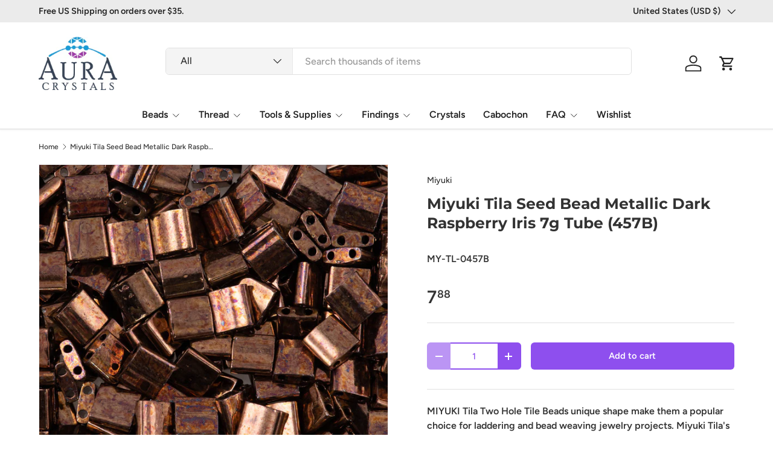

--- FILE ---
content_type: text/html; charset=utf-8
request_url: https://www.auracrystals.com/products/miyuki-tila-seed-bead-metallic-dark-raspberry-iris-10g-457b
body_size: 42198
content:
<!doctype html>
<html class="no-js" lang="en" dir="ltr">
<head><meta charset="utf-8">
<meta name="viewport" content="width=device-width,initial-scale=1">
<title>Miyuki Tila Seed Bead Metallic Dark Raspberry Iris 7g Tube (457B) &ndash; Aura Crystals, LLC</title><link rel="canonical" href="https://www.auracrystals.com/products/miyuki-tila-seed-bead-metallic-dark-raspberry-iris-10g-457b"><meta name="description" content="MIYUKI Tila Two Hole Tile Beads unique shape make them a popular choice for laddering and bead weaving jewelry projects. Miyuki Tila&#39;s consistent shape and color are a great choice for any professional jewelry project. Color &amp;amp; Finish: Metallic Dark Raspberry Iris Type: TilaSize: 5x5mmWidth: 1.9mmHole Size: .8mmAppr"><meta property="og:site_name" content="Aura Crystals, LLC">
<meta property="og:url" content="https://www.auracrystals.com/products/miyuki-tila-seed-bead-metallic-dark-raspberry-iris-10g-457b">
<meta property="og:title" content="Miyuki Tila Seed Bead Metallic Dark Raspberry Iris 7g Tube (457B)">
<meta property="og:type" content="product">
<meta property="og:description" content="MIYUKI Tila Two Hole Tile Beads unique shape make them a popular choice for laddering and bead weaving jewelry projects. Miyuki Tila&#39;s consistent shape and color are a great choice for any professional jewelry project. Color &amp;amp; Finish: Metallic Dark Raspberry Iris Type: TilaSize: 5x5mmWidth: 1.9mmHole Size: .8mmAppr"><meta property="og:image" content="http://www.auracrystals.com/cdn/shop/products/miyuki-tila-seed-bead-tl-457b.jpg?crop=center&height=1200&v=1670821573&width=1200">
  <meta property="og:image:secure_url" content="https://www.auracrystals.com/cdn/shop/products/miyuki-tila-seed-bead-tl-457b.jpg?crop=center&height=1200&v=1670821573&width=1200">
  <meta property="og:image:width" content="1050">
  <meta property="og:image:height" content="1050"><meta property="og:price:amount" content="7.88">
  <meta property="og:price:currency" content="USD"><meta name="twitter:site" content="@Aura_crystals"><meta name="twitter:card" content="summary_large_image">
<meta name="twitter:title" content="Miyuki Tila Seed Bead Metallic Dark Raspberry Iris 7g Tube (457B)">
<meta name="twitter:description" content="MIYUKI Tila Two Hole Tile Beads unique shape make them a popular choice for laddering and bead weaving jewelry projects. Miyuki Tila&#39;s consistent shape and color are a great choice for any professional jewelry project. Color &amp;amp; Finish: Metallic Dark Raspberry Iris Type: TilaSize: 5x5mmWidth: 1.9mmHole Size: .8mmAppr">
<link rel="preload" href="//www.auracrystals.com/cdn/shop/t/105/assets/main.css?v=29686155616959271191720854636" as="style"><style data-shopify>
@font-face {
  font-family: Figtree;
  font-weight: 500;
  font-style: normal;
  font-display: swap;
  src: url("//www.auracrystals.com/cdn/fonts/figtree/figtree_n5.3b6b7df38aa5986536945796e1f947445832047c.woff2") format("woff2"),
       url("//www.auracrystals.com/cdn/fonts/figtree/figtree_n5.f26bf6dcae278b0ed902605f6605fa3338e81dab.woff") format("woff");
}
@font-face {
  font-family: Figtree;
  font-weight: 500;
  font-style: normal;
  font-display: swap;
  src: url("//www.auracrystals.com/cdn/fonts/figtree/figtree_n5.3b6b7df38aa5986536945796e1f947445832047c.woff2") format("woff2"),
       url("//www.auracrystals.com/cdn/fonts/figtree/figtree_n5.f26bf6dcae278b0ed902605f6605fa3338e81dab.woff") format("woff");
}
@font-face {
  font-family: Figtree;
  font-weight: 500;
  font-style: italic;
  font-display: swap;
  src: url("//www.auracrystals.com/cdn/fonts/figtree/figtree_i5.969396f679a62854cf82dbf67acc5721e41351f0.woff2") format("woff2"),
       url("//www.auracrystals.com/cdn/fonts/figtree/figtree_i5.93bc1cad6c73ca9815f9777c49176dfc9d2890dd.woff") format("woff");
}
@font-face {
  font-family: Figtree;
  font-weight: 500;
  font-style: italic;
  font-display: swap;
  src: url("//www.auracrystals.com/cdn/fonts/figtree/figtree_i5.969396f679a62854cf82dbf67acc5721e41351f0.woff2") format("woff2"),
       url("//www.auracrystals.com/cdn/fonts/figtree/figtree_i5.93bc1cad6c73ca9815f9777c49176dfc9d2890dd.woff") format("woff");
}
@font-face {
  font-family: Montserrat;
  font-weight: 700;
  font-style: normal;
  font-display: swap;
  src: url("//www.auracrystals.com/cdn/fonts/montserrat/montserrat_n7.3c434e22befd5c18a6b4afadb1e3d77c128c7939.woff2") format("woff2"),
       url("//www.auracrystals.com/cdn/fonts/montserrat/montserrat_n7.5d9fa6e2cae713c8fb539a9876489d86207fe957.woff") format("woff");
}
@font-face {
  font-family: Figtree;
  font-weight: 600;
  font-style: normal;
  font-display: swap;
  src: url("//www.auracrystals.com/cdn/fonts/figtree/figtree_n6.9d1ea52bb49a0a86cfd1b0383d00f83d3fcc14de.woff2") format("woff2"),
       url("//www.auracrystals.com/cdn/fonts/figtree/figtree_n6.f0fcdea525a0e47b2ae4ab645832a8e8a96d31d3.woff") format("woff");
}
:root {
      --bg-color: 255 255 255 / 1.0;
      --bg-color-og: 255 255 255 / 1.0;
      --heading-color: 51 51 51;
      --text-color: 51 51 51;
      --text-color-og: 51 51 51;
      --scrollbar-color: 51 51 51;
      --link-color: 51 51 51;
      --link-color-og: 51 51 51;
      --star-color: 252 202 44;
      --sale-price-color: 198 32 32;--swatch-border-color-default: 214 214 214;
        --swatch-border-color-active: 153 153 153;
        --swatch-card-size: 24px;
        --swatch-variant-picker-size: 24px;--color-scheme-1-bg: 242 244 243 / 1.0;
      --color-scheme-1-grad: ;
      --color-scheme-1-heading: 51 51 51;
      --color-scheme-1-text: 51 51 51;
      --color-scheme-1-btn-bg: 252 202 44;
      --color-scheme-1-btn-text: 51 51 51;
      --color-scheme-1-btn-bg-hover: 224 184 58;--color-scheme-2-bg: 198 32 32 / 1.0;
      --color-scheme-2-grad: linear-gradient(24deg, rgba(170, 24, 44, 1) 15%, rgba(198, 32, 32, 1) 84%);
      --color-scheme-2-heading: 250 244 216;
      --color-scheme-2-text: 250 244 216;
      --color-scheme-2-btn-bg: 255 255 255;
      --color-scheme-2-btn-text: 51 51 51;
      --color-scheme-2-btn-bg-hover: 232 232 232;--color-scheme-3-bg: 109 174 30 / 1.0;
      --color-scheme-3-grad: linear-gradient(22deg, rgba(142, 79, 238, 1) 16%, rgba(109, 174, 30, 1) 84%);
      --color-scheme-3-heading: 255 255 255;
      --color-scheme-3-text: 255 255 255;
      --color-scheme-3-btn-bg: 252 202 44;
      --color-scheme-3-btn-text: 51 51 51;
      --color-scheme-3-btn-bg-hover: 224 184 58;

      --drawer-bg-color: 255 255 255 / 1.0;
      --drawer-text-color: 51 51 51;

      --panel-bg-color: 242 244 243 / 1.0;
      --panel-heading-color: 51 51 51;
      --panel-text-color: 51 51 51;

      --in-stock-text-color: 13 137 62;
      --low-stock-text-color: 210 134 26;
      --very-low-stock-text-color: 170 24 44;
      --no-stock-text-color: 83 86 90;
      --no-stock-backordered-text-color: 83 86 90;

      --error-bg-color: 244 216 220;
      --error-text-color: 170 24 44;
      --success-bg-color: 109 174 30;
      --success-text-color: 255 255 255;
      --info-bg-color: 242 244 243;
      --info-text-color: 51 51 51;

      --heading-font-family: Montserrat, sans-serif;
      --heading-font-style: normal;
      --heading-font-weight: 700;
      --heading-scale-start: 2;
      --heading-letter-spacing: 0.0em;

      --navigation-font-family: Figtree, sans-serif;
      --navigation-font-style: normal;
      --navigation-font-weight: 600;
      --navigation-letter-spacing: 0.0em;--heading-text-transform: none;
--subheading-text-transform: none;
      --body-font-family: Figtree, sans-serif;
      --body-font-style: normal;
      --body-font-weight: 500;
      --body-font-size: 16;
      --body-font-size-px: 16px;
      --body-letter-spacing: 0.0em;

      --section-gap: 32;
      --heading-gap: calc(8 * var(--space-unit));--heading-gap: calc(6 * var(--space-unit));--grid-column-gap: 20px;
      --product-card-gap: 0px;--btn-bg-color: 142 79 238;
      --btn-bg-hover-color: 168 119 242;
      --btn-text-color: 255 255 255;
      --btn-bg-color-og: 142 79 238;
      --btn-text-color-og: 255 255 255;
      --btn-alt-bg-color: 255 255 255;
      --btn-alt-bg-alpha: 1.0;
      --btn-alt-text-color: 142 79 238;
      --btn-border-width: 2px;
      --btn-padding-y: 12px;
      --btn-text-size: 0.92em;

      
      --btn-border-radius: 6px;
      

      --btn-lg-border-radius: 50%;
      --btn-icon-border-radius: 50%;
      --input-with-btn-inner-radius: var(--btn-border-radius);

      --input-bg-color: 255 255 255 / 1.0;
      --input-text-color: 51 51 51;
      --input-border-width: 2px;
      --input-border-radius: 4px;
      --textarea-border-radius: 4px;
      --input-border-radius: 6px;
      --input-bg-color-diff-3: #f7f7f7;
      --input-bg-color-diff-6: #f0f0f0;

      --modal-border-radius: 0px;
      --modal-overlay-color: 0 0 0;
      --modal-overlay-opacity: 0.4;
      --drawer-border-radius: 0px;
      --overlay-border-radius: 8px;--custom-label-bg-color: 252 202 44;
      --custom-label-text-color: 51 51 51;--sale-label-bg-color: 198 32 32;
      --sale-label-text-color: 255 255 255;--sold-out-label-bg-color: 51 51 51;
      --sold-out-label-text-color: 255 255 255;--new-label-bg-color: 26 102 210;
      --new-label-text-color: 255 255 255;--preorder-label-bg-color: 170 225 62;
      --preorder-label-text-color: 51 51 51;

      --page-width: 1200px;
      --gutter-sm: 20px;
      --gutter-md: 48px;
      --gutter-lg: 64px;

      --payment-terms-bg-color: #ffffff;

      --coll-card-bg-color: #fafafa;
      --coll-card-border-color: rgba(0,0,0,0);

      --card-bg-color: 255 255 255;
      --card-text-color: 51 51 51;
      --card-border-color: #dddddd;

      --reading-width: 48em;
    }@media (max-width: 769px) {
      :root {
        --reading-width: 36em;
      }
    }
  </style><link rel="stylesheet" href="//www.auracrystals.com/cdn/shop/t/105/assets/main.css?v=29686155616959271191720854636">
  <script src="//www.auracrystals.com/cdn/shop/t/105/assets/main.js?v=146145501139955609631720854636" defer="defer"></script><link rel="preload" href="//www.auracrystals.com/cdn/fonts/figtree/figtree_n5.3b6b7df38aa5986536945796e1f947445832047c.woff2" as="font" type="font/woff2" crossorigin fetchpriority="high"><link rel="preload" href="//www.auracrystals.com/cdn/fonts/montserrat/montserrat_n7.3c434e22befd5c18a6b4afadb1e3d77c128c7939.woff2" as="font" type="font/woff2" crossorigin fetchpriority="high"><script>window.performance && window.performance.mark && window.performance.mark('shopify.content_for_header.start');</script><meta id="shopify-digital-wallet" name="shopify-digital-wallet" content="/3047045/digital_wallets/dialog">
<meta name="shopify-checkout-api-token" content="1a978097ec52b53ed45a31b3d537b2ec">
<meta id="in-context-paypal-metadata" data-shop-id="3047045" data-venmo-supported="false" data-environment="production" data-locale="en_US" data-paypal-v4="true" data-currency="USD">
<link rel="alternate" type="application/json+oembed" href="https://www.auracrystals.com/products/miyuki-tila-seed-bead-metallic-dark-raspberry-iris-10g-457b.oembed">
<script async="async" src="/checkouts/internal/preloads.js?locale=en-US"></script>
<link rel="preconnect" href="https://shop.app" crossorigin="anonymous">
<script async="async" src="https://shop.app/checkouts/internal/preloads.js?locale=en-US&shop_id=3047045" crossorigin="anonymous"></script>
<script id="apple-pay-shop-capabilities" type="application/json">{"shopId":3047045,"countryCode":"US","currencyCode":"USD","merchantCapabilities":["supports3DS"],"merchantId":"gid:\/\/shopify\/Shop\/3047045","merchantName":"Aura Crystals, LLC","requiredBillingContactFields":["postalAddress","email"],"requiredShippingContactFields":["postalAddress","email"],"shippingType":"shipping","supportedNetworks":["visa","masterCard","amex","discover","elo","jcb"],"total":{"type":"pending","label":"Aura Crystals, LLC","amount":"1.00"},"shopifyPaymentsEnabled":true,"supportsSubscriptions":true}</script>
<script id="shopify-features" type="application/json">{"accessToken":"1a978097ec52b53ed45a31b3d537b2ec","betas":["rich-media-storefront-analytics"],"domain":"www.auracrystals.com","predictiveSearch":true,"shopId":3047045,"locale":"en"}</script>
<script>var Shopify = Shopify || {};
Shopify.shop = "auracrystals.myshopify.com";
Shopify.locale = "en";
Shopify.currency = {"active":"USD","rate":"1.0"};
Shopify.country = "US";
Shopify.theme = {"name":"Canopy 6.2.0 Active","id":126343872583,"schema_name":"Canopy","schema_version":"6.2.1","theme_store_id":732,"role":"main"};
Shopify.theme.handle = "null";
Shopify.theme.style = {"id":null,"handle":null};
Shopify.cdnHost = "www.auracrystals.com/cdn";
Shopify.routes = Shopify.routes || {};
Shopify.routes.root = "/";</script>
<script type="module">!function(o){(o.Shopify=o.Shopify||{}).modules=!0}(window);</script>
<script>!function(o){function n(){var o=[];function n(){o.push(Array.prototype.slice.apply(arguments))}return n.q=o,n}var t=o.Shopify=o.Shopify||{};t.loadFeatures=n(),t.autoloadFeatures=n()}(window);</script>
<script>
  window.ShopifyPay = window.ShopifyPay || {};
  window.ShopifyPay.apiHost = "shop.app\/pay";
  window.ShopifyPay.redirectState = null;
</script>
<script id="shop-js-analytics" type="application/json">{"pageType":"product"}</script>
<script defer="defer" async type="module" src="//www.auracrystals.com/cdn/shopifycloud/shop-js/modules/v2/client.init-shop-cart-sync_BN7fPSNr.en.esm.js"></script>
<script defer="defer" async type="module" src="//www.auracrystals.com/cdn/shopifycloud/shop-js/modules/v2/chunk.common_Cbph3Kss.esm.js"></script>
<script defer="defer" async type="module" src="//www.auracrystals.com/cdn/shopifycloud/shop-js/modules/v2/chunk.modal_DKumMAJ1.esm.js"></script>
<script type="module">
  await import("//www.auracrystals.com/cdn/shopifycloud/shop-js/modules/v2/client.init-shop-cart-sync_BN7fPSNr.en.esm.js");
await import("//www.auracrystals.com/cdn/shopifycloud/shop-js/modules/v2/chunk.common_Cbph3Kss.esm.js");
await import("//www.auracrystals.com/cdn/shopifycloud/shop-js/modules/v2/chunk.modal_DKumMAJ1.esm.js");

  window.Shopify.SignInWithShop?.initShopCartSync?.({"fedCMEnabled":true,"windoidEnabled":true});

</script>
<script>
  window.Shopify = window.Shopify || {};
  if (!window.Shopify.featureAssets) window.Shopify.featureAssets = {};
  window.Shopify.featureAssets['shop-js'] = {"shop-cart-sync":["modules/v2/client.shop-cart-sync_CJVUk8Jm.en.esm.js","modules/v2/chunk.common_Cbph3Kss.esm.js","modules/v2/chunk.modal_DKumMAJ1.esm.js"],"init-fed-cm":["modules/v2/client.init-fed-cm_7Fvt41F4.en.esm.js","modules/v2/chunk.common_Cbph3Kss.esm.js","modules/v2/chunk.modal_DKumMAJ1.esm.js"],"init-shop-email-lookup-coordinator":["modules/v2/client.init-shop-email-lookup-coordinator_Cc088_bR.en.esm.js","modules/v2/chunk.common_Cbph3Kss.esm.js","modules/v2/chunk.modal_DKumMAJ1.esm.js"],"init-windoid":["modules/v2/client.init-windoid_hPopwJRj.en.esm.js","modules/v2/chunk.common_Cbph3Kss.esm.js","modules/v2/chunk.modal_DKumMAJ1.esm.js"],"shop-button":["modules/v2/client.shop-button_B0jaPSNF.en.esm.js","modules/v2/chunk.common_Cbph3Kss.esm.js","modules/v2/chunk.modal_DKumMAJ1.esm.js"],"shop-cash-offers":["modules/v2/client.shop-cash-offers_DPIskqss.en.esm.js","modules/v2/chunk.common_Cbph3Kss.esm.js","modules/v2/chunk.modal_DKumMAJ1.esm.js"],"shop-toast-manager":["modules/v2/client.shop-toast-manager_CK7RT69O.en.esm.js","modules/v2/chunk.common_Cbph3Kss.esm.js","modules/v2/chunk.modal_DKumMAJ1.esm.js"],"init-shop-cart-sync":["modules/v2/client.init-shop-cart-sync_BN7fPSNr.en.esm.js","modules/v2/chunk.common_Cbph3Kss.esm.js","modules/v2/chunk.modal_DKumMAJ1.esm.js"],"init-customer-accounts-sign-up":["modules/v2/client.init-customer-accounts-sign-up_CfPf4CXf.en.esm.js","modules/v2/client.shop-login-button_DeIztwXF.en.esm.js","modules/v2/chunk.common_Cbph3Kss.esm.js","modules/v2/chunk.modal_DKumMAJ1.esm.js"],"pay-button":["modules/v2/client.pay-button_CgIwFSYN.en.esm.js","modules/v2/chunk.common_Cbph3Kss.esm.js","modules/v2/chunk.modal_DKumMAJ1.esm.js"],"init-customer-accounts":["modules/v2/client.init-customer-accounts_DQ3x16JI.en.esm.js","modules/v2/client.shop-login-button_DeIztwXF.en.esm.js","modules/v2/chunk.common_Cbph3Kss.esm.js","modules/v2/chunk.modal_DKumMAJ1.esm.js"],"avatar":["modules/v2/client.avatar_BTnouDA3.en.esm.js"],"init-shop-for-new-customer-accounts":["modules/v2/client.init-shop-for-new-customer-accounts_CsZy_esa.en.esm.js","modules/v2/client.shop-login-button_DeIztwXF.en.esm.js","modules/v2/chunk.common_Cbph3Kss.esm.js","modules/v2/chunk.modal_DKumMAJ1.esm.js"],"shop-follow-button":["modules/v2/client.shop-follow-button_BRMJjgGd.en.esm.js","modules/v2/chunk.common_Cbph3Kss.esm.js","modules/v2/chunk.modal_DKumMAJ1.esm.js"],"checkout-modal":["modules/v2/client.checkout-modal_B9Drz_yf.en.esm.js","modules/v2/chunk.common_Cbph3Kss.esm.js","modules/v2/chunk.modal_DKumMAJ1.esm.js"],"shop-login-button":["modules/v2/client.shop-login-button_DeIztwXF.en.esm.js","modules/v2/chunk.common_Cbph3Kss.esm.js","modules/v2/chunk.modal_DKumMAJ1.esm.js"],"lead-capture":["modules/v2/client.lead-capture_DXYzFM3R.en.esm.js","modules/v2/chunk.common_Cbph3Kss.esm.js","modules/v2/chunk.modal_DKumMAJ1.esm.js"],"shop-login":["modules/v2/client.shop-login_CA5pJqmO.en.esm.js","modules/v2/chunk.common_Cbph3Kss.esm.js","modules/v2/chunk.modal_DKumMAJ1.esm.js"],"payment-terms":["modules/v2/client.payment-terms_BxzfvcZJ.en.esm.js","modules/v2/chunk.common_Cbph3Kss.esm.js","modules/v2/chunk.modal_DKumMAJ1.esm.js"]};
</script>
<script>(function() {
  var isLoaded = false;
  function asyncLoad() {
    if (isLoaded) return;
    isLoaded = true;
    var urls = ["\/\/swymv3pro-01.azureedge.net\/code\/swym-shopify.js?shop=auracrystals.myshopify.com","https:\/\/customer-first-focus.b-cdn.net\/cffPCLoader_min.js?shop=auracrystals.myshopify.com"];
    for (var i = 0; i < urls.length; i++) {
      var s = document.createElement('script');
      s.type = 'text/javascript';
      s.async = true;
      s.src = urls[i];
      var x = document.getElementsByTagName('script')[0];
      x.parentNode.insertBefore(s, x);
    }
  };
  if(window.attachEvent) {
    window.attachEvent('onload', asyncLoad);
  } else {
    window.addEventListener('load', asyncLoad, false);
  }
})();</script>
<script id="__st">var __st={"a":3047045,"offset":-18000,"reqid":"dfe0a67b-0b04-4bb5-b7fd-294440461237-1769826324","pageurl":"www.auracrystals.com\/products\/miyuki-tila-seed-bead-metallic-dark-raspberry-iris-10g-457b","u":"eb893ffbaf6c","p":"product","rtyp":"product","rid":352388289};</script>
<script>window.ShopifyPaypalV4VisibilityTracking = true;</script>
<script id="captcha-bootstrap">!function(){'use strict';const t='contact',e='account',n='new_comment',o=[[t,t],['blogs',n],['comments',n],[t,'customer']],c=[[e,'customer_login'],[e,'guest_login'],[e,'recover_customer_password'],[e,'create_customer']],r=t=>t.map((([t,e])=>`form[action*='/${t}']:not([data-nocaptcha='true']) input[name='form_type'][value='${e}']`)).join(','),a=t=>()=>t?[...document.querySelectorAll(t)].map((t=>t.form)):[];function s(){const t=[...o],e=r(t);return a(e)}const i='password',u='form_key',d=['recaptcha-v3-token','g-recaptcha-response','h-captcha-response',i],f=()=>{try{return window.sessionStorage}catch{return}},m='__shopify_v',_=t=>t.elements[u];function p(t,e,n=!1){try{const o=window.sessionStorage,c=JSON.parse(o.getItem(e)),{data:r}=function(t){const{data:e,action:n}=t;return t[m]||n?{data:e,action:n}:{data:t,action:n}}(c);for(const[e,n]of Object.entries(r))t.elements[e]&&(t.elements[e].value=n);n&&o.removeItem(e)}catch(o){console.error('form repopulation failed',{error:o})}}const l='form_type',E='cptcha';function T(t){t.dataset[E]=!0}const w=window,h=w.document,L='Shopify',v='ce_forms',y='captcha';let A=!1;((t,e)=>{const n=(g='f06e6c50-85a8-45c8-87d0-21a2b65856fe',I='https://cdn.shopify.com/shopifycloud/storefront-forms-hcaptcha/ce_storefront_forms_captcha_hcaptcha.v1.5.2.iife.js',D={infoText:'Protected by hCaptcha',privacyText:'Privacy',termsText:'Terms'},(t,e,n)=>{const o=w[L][v],c=o.bindForm;if(c)return c(t,g,e,D).then(n);var r;o.q.push([[t,g,e,D],n]),r=I,A||(h.body.append(Object.assign(h.createElement('script'),{id:'captcha-provider',async:!0,src:r})),A=!0)});var g,I,D;w[L]=w[L]||{},w[L][v]=w[L][v]||{},w[L][v].q=[],w[L][y]=w[L][y]||{},w[L][y].protect=function(t,e){n(t,void 0,e),T(t)},Object.freeze(w[L][y]),function(t,e,n,w,h,L){const[v,y,A,g]=function(t,e,n){const i=e?o:[],u=t?c:[],d=[...i,...u],f=r(d),m=r(i),_=r(d.filter((([t,e])=>n.includes(e))));return[a(f),a(m),a(_),s()]}(w,h,L),I=t=>{const e=t.target;return e instanceof HTMLFormElement?e:e&&e.form},D=t=>v().includes(t);t.addEventListener('submit',(t=>{const e=I(t);if(!e)return;const n=D(e)&&!e.dataset.hcaptchaBound&&!e.dataset.recaptchaBound,o=_(e),c=g().includes(e)&&(!o||!o.value);(n||c)&&t.preventDefault(),c&&!n&&(function(t){try{if(!f())return;!function(t){const e=f();if(!e)return;const n=_(t);if(!n)return;const o=n.value;o&&e.removeItem(o)}(t);const e=Array.from(Array(32),(()=>Math.random().toString(36)[2])).join('');!function(t,e){_(t)||t.append(Object.assign(document.createElement('input'),{type:'hidden',name:u})),t.elements[u].value=e}(t,e),function(t,e){const n=f();if(!n)return;const o=[...t.querySelectorAll(`input[type='${i}']`)].map((({name:t})=>t)),c=[...d,...o],r={};for(const[a,s]of new FormData(t).entries())c.includes(a)||(r[a]=s);n.setItem(e,JSON.stringify({[m]:1,action:t.action,data:r}))}(t,e)}catch(e){console.error('failed to persist form',e)}}(e),e.submit())}));const S=(t,e)=>{t&&!t.dataset[E]&&(n(t,e.some((e=>e===t))),T(t))};for(const o of['focusin','change'])t.addEventListener(o,(t=>{const e=I(t);D(e)&&S(e,y())}));const B=e.get('form_key'),M=e.get(l),P=B&&M;t.addEventListener('DOMContentLoaded',(()=>{const t=y();if(P)for(const e of t)e.elements[l].value===M&&p(e,B);[...new Set([...A(),...v().filter((t=>'true'===t.dataset.shopifyCaptcha))])].forEach((e=>S(e,t)))}))}(h,new URLSearchParams(w.location.search),n,t,e,['guest_login'])})(!0,!1)}();</script>
<script integrity="sha256-4kQ18oKyAcykRKYeNunJcIwy7WH5gtpwJnB7kiuLZ1E=" data-source-attribution="shopify.loadfeatures" defer="defer" src="//www.auracrystals.com/cdn/shopifycloud/storefront/assets/storefront/load_feature-a0a9edcb.js" crossorigin="anonymous"></script>
<script crossorigin="anonymous" defer="defer" src="//www.auracrystals.com/cdn/shopifycloud/storefront/assets/shopify_pay/storefront-65b4c6d7.js?v=20250812"></script>
<script data-source-attribution="shopify.dynamic_checkout.dynamic.init">var Shopify=Shopify||{};Shopify.PaymentButton=Shopify.PaymentButton||{isStorefrontPortableWallets:!0,init:function(){window.Shopify.PaymentButton.init=function(){};var t=document.createElement("script");t.src="https://www.auracrystals.com/cdn/shopifycloud/portable-wallets/latest/portable-wallets.en.js",t.type="module",document.head.appendChild(t)}};
</script>
<script data-source-attribution="shopify.dynamic_checkout.buyer_consent">
  function portableWalletsHideBuyerConsent(e){var t=document.getElementById("shopify-buyer-consent"),n=document.getElementById("shopify-subscription-policy-button");t&&n&&(t.classList.add("hidden"),t.setAttribute("aria-hidden","true"),n.removeEventListener("click",e))}function portableWalletsShowBuyerConsent(e){var t=document.getElementById("shopify-buyer-consent"),n=document.getElementById("shopify-subscription-policy-button");t&&n&&(t.classList.remove("hidden"),t.removeAttribute("aria-hidden"),n.addEventListener("click",e))}window.Shopify?.PaymentButton&&(window.Shopify.PaymentButton.hideBuyerConsent=portableWalletsHideBuyerConsent,window.Shopify.PaymentButton.showBuyerConsent=portableWalletsShowBuyerConsent);
</script>
<script data-source-attribution="shopify.dynamic_checkout.cart.bootstrap">document.addEventListener("DOMContentLoaded",(function(){function t(){return document.querySelector("shopify-accelerated-checkout-cart, shopify-accelerated-checkout")}if(t())Shopify.PaymentButton.init();else{new MutationObserver((function(e,n){t()&&(Shopify.PaymentButton.init(),n.disconnect())})).observe(document.body,{childList:!0,subtree:!0})}}));
</script>
<link id="shopify-accelerated-checkout-styles" rel="stylesheet" media="screen" href="https://www.auracrystals.com/cdn/shopifycloud/portable-wallets/latest/accelerated-checkout-backwards-compat.css" crossorigin="anonymous">
<style id="shopify-accelerated-checkout-cart">
        #shopify-buyer-consent {
  margin-top: 1em;
  display: inline-block;
  width: 100%;
}

#shopify-buyer-consent.hidden {
  display: none;
}

#shopify-subscription-policy-button {
  background: none;
  border: none;
  padding: 0;
  text-decoration: underline;
  font-size: inherit;
  cursor: pointer;
}

#shopify-subscription-policy-button::before {
  box-shadow: none;
}

      </style>
<script id="sections-script" data-sections="header,footer" defer="defer" src="//www.auracrystals.com/cdn/shop/t/105/compiled_assets/scripts.js?v=6924"></script>
<script>window.performance && window.performance.mark && window.performance.mark('shopify.content_for_header.end');</script>


  <script>document.documentElement.className = document.documentElement.className.replace('no-js', 'js');</script><!-- CC Custom Head Start --><!-- CC Custom Head End --><!--Begin Site verify and tracking-->
<!--Begin Site verify and tracking-->
   <!--Start Pintrest-->
<meta name="p:domain_verify" content="567d7a5d4d904ca48d8d1effdbd324a5"/>
  <!--end Pintrest-->
   <!--Start Google verify--> 
<meta name="google-site-verification" content="P7uJjt3qq5_1YVQRQeSnBTjt8AZ9di6ojKryxyzmk4s" /> 
  <!--End Google verify->   
<!--Start Bing Verify Ownership-->
 <meta name="msvalidate.01" content="9C634EC9D2B838203AD84B857B5088CA" />
<!--End Bing Verify Ownership-->
 <script>(function(w,d,t,r,u){var f,n,i;w[u]=w[u]||[],f=function(){var o={ti:"5267929"};o.q=w[u],w[u]=new UET(o),w[u].push("pageLoad")},n=d.createElement(t),n.src=r,n.async=1,n.onload=n.onreadystatechange=function(){var s=this.readyState;s&&s!=="loaded"&&s!=="complete"||(f(),n.onload=n.onreadystatechange=null)},i=d.getElementsByTagName(t)[0],i.parentNode.insertBefore(n,i)})(window,document,"script","//bat.bing.com/bat.js","uetq");</script><noscript><img src="//bat.bing.com/action/0?ti=5267929&Ver=2" height="0" width="0" style="display:none; visibility: hidden;" /></noscript>   
<!--End Bing UET tag--->
<!-- START Global site tag (gtag.js) - Google Analytics 4-28-22 -->
<script async src="https://www.googletagmanager.com/gtag/js?id=G-ENE8WXXB1F"></script>
<script>
  window.dataLayer = window.dataLayer || [];
  function gtag(){dataLayer.push(arguments);}
  gtag('js', new Date());

  gtag('config', 'G-ENE8WXXB1F');
</script>
<!-- END Global site tag (gtag.js) - Google Analytics end -->  
  
  <!--End Site verify and tracking-->
  
<link href="https://cdn.shopify.com/extensions/019be676-a3e2-7f80-a970-dfd284e09496/sbisa-shopify-app-136/assets/app-embed-block.css" rel="stylesheet" type="text/css" media="all">
<link href="https://monorail-edge.shopifysvc.com" rel="dns-prefetch">
<script>(function(){if ("sendBeacon" in navigator && "performance" in window) {try {var session_token_from_headers = performance.getEntriesByType('navigation')[0].serverTiming.find(x => x.name == '_s').description;} catch {var session_token_from_headers = undefined;}var session_cookie_matches = document.cookie.match(/_shopify_s=([^;]*)/);var session_token_from_cookie = session_cookie_matches && session_cookie_matches.length === 2 ? session_cookie_matches[1] : "";var session_token = session_token_from_headers || session_token_from_cookie || "";function handle_abandonment_event(e) {var entries = performance.getEntries().filter(function(entry) {return /monorail-edge.shopifysvc.com/.test(entry.name);});if (!window.abandonment_tracked && entries.length === 0) {window.abandonment_tracked = true;var currentMs = Date.now();var navigation_start = performance.timing.navigationStart;var payload = {shop_id: 3047045,url: window.location.href,navigation_start,duration: currentMs - navigation_start,session_token,page_type: "product"};window.navigator.sendBeacon("https://monorail-edge.shopifysvc.com/v1/produce", JSON.stringify({schema_id: "online_store_buyer_site_abandonment/1.1",payload: payload,metadata: {event_created_at_ms: currentMs,event_sent_at_ms: currentMs}}));}}window.addEventListener('pagehide', handle_abandonment_event);}}());</script>
<script id="web-pixels-manager-setup">(function e(e,d,r,n,o){if(void 0===o&&(o={}),!Boolean(null===(a=null===(i=window.Shopify)||void 0===i?void 0:i.analytics)||void 0===a?void 0:a.replayQueue)){var i,a;window.Shopify=window.Shopify||{};var t=window.Shopify;t.analytics=t.analytics||{};var s=t.analytics;s.replayQueue=[],s.publish=function(e,d,r){return s.replayQueue.push([e,d,r]),!0};try{self.performance.mark("wpm:start")}catch(e){}var l=function(){var e={modern:/Edge?\/(1{2}[4-9]|1[2-9]\d|[2-9]\d{2}|\d{4,})\.\d+(\.\d+|)|Firefox\/(1{2}[4-9]|1[2-9]\d|[2-9]\d{2}|\d{4,})\.\d+(\.\d+|)|Chrom(ium|e)\/(9{2}|\d{3,})\.\d+(\.\d+|)|(Maci|X1{2}).+ Version\/(15\.\d+|(1[6-9]|[2-9]\d|\d{3,})\.\d+)([,.]\d+|)( \(\w+\)|)( Mobile\/\w+|) Safari\/|Chrome.+OPR\/(9{2}|\d{3,})\.\d+\.\d+|(CPU[ +]OS|iPhone[ +]OS|CPU[ +]iPhone|CPU IPhone OS|CPU iPad OS)[ +]+(15[._]\d+|(1[6-9]|[2-9]\d|\d{3,})[._]\d+)([._]\d+|)|Android:?[ /-](13[3-9]|1[4-9]\d|[2-9]\d{2}|\d{4,})(\.\d+|)(\.\d+|)|Android.+Firefox\/(13[5-9]|1[4-9]\d|[2-9]\d{2}|\d{4,})\.\d+(\.\d+|)|Android.+Chrom(ium|e)\/(13[3-9]|1[4-9]\d|[2-9]\d{2}|\d{4,})\.\d+(\.\d+|)|SamsungBrowser\/([2-9]\d|\d{3,})\.\d+/,legacy:/Edge?\/(1[6-9]|[2-9]\d|\d{3,})\.\d+(\.\d+|)|Firefox\/(5[4-9]|[6-9]\d|\d{3,})\.\d+(\.\d+|)|Chrom(ium|e)\/(5[1-9]|[6-9]\d|\d{3,})\.\d+(\.\d+|)([\d.]+$|.*Safari\/(?![\d.]+ Edge\/[\d.]+$))|(Maci|X1{2}).+ Version\/(10\.\d+|(1[1-9]|[2-9]\d|\d{3,})\.\d+)([,.]\d+|)( \(\w+\)|)( Mobile\/\w+|) Safari\/|Chrome.+OPR\/(3[89]|[4-9]\d|\d{3,})\.\d+\.\d+|(CPU[ +]OS|iPhone[ +]OS|CPU[ +]iPhone|CPU IPhone OS|CPU iPad OS)[ +]+(10[._]\d+|(1[1-9]|[2-9]\d|\d{3,})[._]\d+)([._]\d+|)|Android:?[ /-](13[3-9]|1[4-9]\d|[2-9]\d{2}|\d{4,})(\.\d+|)(\.\d+|)|Mobile Safari.+OPR\/([89]\d|\d{3,})\.\d+\.\d+|Android.+Firefox\/(13[5-9]|1[4-9]\d|[2-9]\d{2}|\d{4,})\.\d+(\.\d+|)|Android.+Chrom(ium|e)\/(13[3-9]|1[4-9]\d|[2-9]\d{2}|\d{4,})\.\d+(\.\d+|)|Android.+(UC? ?Browser|UCWEB|U3)[ /]?(15\.([5-9]|\d{2,})|(1[6-9]|[2-9]\d|\d{3,})\.\d+)\.\d+|SamsungBrowser\/(5\.\d+|([6-9]|\d{2,})\.\d+)|Android.+MQ{2}Browser\/(14(\.(9|\d{2,})|)|(1[5-9]|[2-9]\d|\d{3,})(\.\d+|))(\.\d+|)|K[Aa][Ii]OS\/(3\.\d+|([4-9]|\d{2,})\.\d+)(\.\d+|)/},d=e.modern,r=e.legacy,n=navigator.userAgent;return n.match(d)?"modern":n.match(r)?"legacy":"unknown"}(),u="modern"===l?"modern":"legacy",c=(null!=n?n:{modern:"",legacy:""})[u],f=function(e){return[e.baseUrl,"/wpm","/b",e.hashVersion,"modern"===e.buildTarget?"m":"l",".js"].join("")}({baseUrl:d,hashVersion:r,buildTarget:u}),m=function(e){var d=e.version,r=e.bundleTarget,n=e.surface,o=e.pageUrl,i=e.monorailEndpoint;return{emit:function(e){var a=e.status,t=e.errorMsg,s=(new Date).getTime(),l=JSON.stringify({metadata:{event_sent_at_ms:s},events:[{schema_id:"web_pixels_manager_load/3.1",payload:{version:d,bundle_target:r,page_url:o,status:a,surface:n,error_msg:t},metadata:{event_created_at_ms:s}}]});if(!i)return console&&console.warn&&console.warn("[Web Pixels Manager] No Monorail endpoint provided, skipping logging."),!1;try{return self.navigator.sendBeacon.bind(self.navigator)(i,l)}catch(e){}var u=new XMLHttpRequest;try{return u.open("POST",i,!0),u.setRequestHeader("Content-Type","text/plain"),u.send(l),!0}catch(e){return console&&console.warn&&console.warn("[Web Pixels Manager] Got an unhandled error while logging to Monorail."),!1}}}}({version:r,bundleTarget:l,surface:e.surface,pageUrl:self.location.href,monorailEndpoint:e.monorailEndpoint});try{o.browserTarget=l,function(e){var d=e.src,r=e.async,n=void 0===r||r,o=e.onload,i=e.onerror,a=e.sri,t=e.scriptDataAttributes,s=void 0===t?{}:t,l=document.createElement("script"),u=document.querySelector("head"),c=document.querySelector("body");if(l.async=n,l.src=d,a&&(l.integrity=a,l.crossOrigin="anonymous"),s)for(var f in s)if(Object.prototype.hasOwnProperty.call(s,f))try{l.dataset[f]=s[f]}catch(e){}if(o&&l.addEventListener("load",o),i&&l.addEventListener("error",i),u)u.appendChild(l);else{if(!c)throw new Error("Did not find a head or body element to append the script");c.appendChild(l)}}({src:f,async:!0,onload:function(){if(!function(){var e,d;return Boolean(null===(d=null===(e=window.Shopify)||void 0===e?void 0:e.analytics)||void 0===d?void 0:d.initialized)}()){var d=window.webPixelsManager.init(e)||void 0;if(d){var r=window.Shopify.analytics;r.replayQueue.forEach((function(e){var r=e[0],n=e[1],o=e[2];d.publishCustomEvent(r,n,o)})),r.replayQueue=[],r.publish=d.publishCustomEvent,r.visitor=d.visitor,r.initialized=!0}}},onerror:function(){return m.emit({status:"failed",errorMsg:"".concat(f," has failed to load")})},sri:function(e){var d=/^sha384-[A-Za-z0-9+/=]+$/;return"string"==typeof e&&d.test(e)}(c)?c:"",scriptDataAttributes:o}),m.emit({status:"loading"})}catch(e){m.emit({status:"failed",errorMsg:(null==e?void 0:e.message)||"Unknown error"})}}})({shopId: 3047045,storefrontBaseUrl: "https://www.auracrystals.com",extensionsBaseUrl: "https://extensions.shopifycdn.com/cdn/shopifycloud/web-pixels-manager",monorailEndpoint: "https://monorail-edge.shopifysvc.com/unstable/produce_batch",surface: "storefront-renderer",enabledBetaFlags: ["2dca8a86"],webPixelsConfigList: [{"id":"241729607","configuration":"{\"swymApiEndpoint\":\"https:\/\/swymstore-v3pro-01.swymrelay.com\",\"swymTier\":\"v3pro-01\"}","eventPayloadVersion":"v1","runtimeContext":"STRICT","scriptVersion":"5b6f6917e306bc7f24523662663331c0","type":"APP","apiClientId":1350849,"privacyPurposes":["ANALYTICS","MARKETING","PREFERENCES"],"dataSharingAdjustments":{"protectedCustomerApprovalScopes":["read_customer_email","read_customer_name","read_customer_personal_data","read_customer_phone"]}},{"id":"23920711","eventPayloadVersion":"1","runtimeContext":"LAX","scriptVersion":"1","type":"CUSTOM","privacyPurposes":["SALE_OF_DATA"],"name":"Google Tag Manager"},{"id":"43614279","eventPayloadVersion":"v1","runtimeContext":"LAX","scriptVersion":"1","type":"CUSTOM","privacyPurposes":["MARKETING"],"name":"Meta pixel (migrated)"},{"id":"shopify-app-pixel","configuration":"{}","eventPayloadVersion":"v1","runtimeContext":"STRICT","scriptVersion":"0450","apiClientId":"shopify-pixel","type":"APP","privacyPurposes":["ANALYTICS","MARKETING"]},{"id":"shopify-custom-pixel","eventPayloadVersion":"v1","runtimeContext":"LAX","scriptVersion":"0450","apiClientId":"shopify-pixel","type":"CUSTOM","privacyPurposes":["ANALYTICS","MARKETING"]}],isMerchantRequest: false,initData: {"shop":{"name":"Aura Crystals, LLC","paymentSettings":{"currencyCode":"USD"},"myshopifyDomain":"auracrystals.myshopify.com","countryCode":"US","storefrontUrl":"https:\/\/www.auracrystals.com"},"customer":null,"cart":null,"checkout":null,"productVariants":[{"price":{"amount":7.88,"currencyCode":"USD"},"product":{"title":"Miyuki Tila Seed Bead Metallic Dark Raspberry Iris 7g Tube (457B)","vendor":"Miyuki","id":"352388289","untranslatedTitle":"Miyuki Tila Seed Bead Metallic Dark Raspberry Iris 7g Tube (457B)","url":"\/products\/miyuki-tila-seed-bead-metallic-dark-raspberry-iris-10g-457b","type":"Tila"},"id":"876888177","image":{"src":"\/\/www.auracrystals.com\/cdn\/shop\/products\/miyuki-tila-seed-bead-tl-457b.jpg?v=1670821573"},"sku":"MY-TL-0457B","title":"Default Title","untranslatedTitle":"Default Title"}],"purchasingCompany":null},},"https://www.auracrystals.com/cdn","1d2a099fw23dfb22ep557258f5m7a2edbae",{"modern":"","legacy":""},{"shopId":"3047045","storefrontBaseUrl":"https:\/\/www.auracrystals.com","extensionBaseUrl":"https:\/\/extensions.shopifycdn.com\/cdn\/shopifycloud\/web-pixels-manager","surface":"storefront-renderer","enabledBetaFlags":"[\"2dca8a86\"]","isMerchantRequest":"false","hashVersion":"1d2a099fw23dfb22ep557258f5m7a2edbae","publish":"custom","events":"[[\"page_viewed\",{}],[\"product_viewed\",{\"productVariant\":{\"price\":{\"amount\":7.88,\"currencyCode\":\"USD\"},\"product\":{\"title\":\"Miyuki Tila Seed Bead Metallic Dark Raspberry Iris 7g Tube (457B)\",\"vendor\":\"Miyuki\",\"id\":\"352388289\",\"untranslatedTitle\":\"Miyuki Tila Seed Bead Metallic Dark Raspberry Iris 7g Tube (457B)\",\"url\":\"\/products\/miyuki-tila-seed-bead-metallic-dark-raspberry-iris-10g-457b\",\"type\":\"Tila\"},\"id\":\"876888177\",\"image\":{\"src\":\"\/\/www.auracrystals.com\/cdn\/shop\/products\/miyuki-tila-seed-bead-tl-457b.jpg?v=1670821573\"},\"sku\":\"MY-TL-0457B\",\"title\":\"Default Title\",\"untranslatedTitle\":\"Default Title\"}}]]"});</script><script>
  window.ShopifyAnalytics = window.ShopifyAnalytics || {};
  window.ShopifyAnalytics.meta = window.ShopifyAnalytics.meta || {};
  window.ShopifyAnalytics.meta.currency = 'USD';
  var meta = {"product":{"id":352388289,"gid":"gid:\/\/shopify\/Product\/352388289","vendor":"Miyuki","type":"Tila","handle":"miyuki-tila-seed-bead-metallic-dark-raspberry-iris-10g-457b","variants":[{"id":876888177,"price":788,"name":"Miyuki Tila Seed Bead Metallic Dark Raspberry Iris 7g Tube (457B)","public_title":null,"sku":"MY-TL-0457B"}],"remote":false},"page":{"pageType":"product","resourceType":"product","resourceId":352388289,"requestId":"dfe0a67b-0b04-4bb5-b7fd-294440461237-1769826324"}};
  for (var attr in meta) {
    window.ShopifyAnalytics.meta[attr] = meta[attr];
  }
</script>
<script class="analytics">
  (function () {
    var customDocumentWrite = function(content) {
      var jquery = null;

      if (window.jQuery) {
        jquery = window.jQuery;
      } else if (window.Checkout && window.Checkout.$) {
        jquery = window.Checkout.$;
      }

      if (jquery) {
        jquery('body').append(content);
      }
    };

    var hasLoggedConversion = function(token) {
      if (token) {
        return document.cookie.indexOf('loggedConversion=' + token) !== -1;
      }
      return false;
    }

    var setCookieIfConversion = function(token) {
      if (token) {
        var twoMonthsFromNow = new Date(Date.now());
        twoMonthsFromNow.setMonth(twoMonthsFromNow.getMonth() + 2);

        document.cookie = 'loggedConversion=' + token + '; expires=' + twoMonthsFromNow;
      }
    }

    var trekkie = window.ShopifyAnalytics.lib = window.trekkie = window.trekkie || [];
    if (trekkie.integrations) {
      return;
    }
    trekkie.methods = [
      'identify',
      'page',
      'ready',
      'track',
      'trackForm',
      'trackLink'
    ];
    trekkie.factory = function(method) {
      return function() {
        var args = Array.prototype.slice.call(arguments);
        args.unshift(method);
        trekkie.push(args);
        return trekkie;
      };
    };
    for (var i = 0; i < trekkie.methods.length; i++) {
      var key = trekkie.methods[i];
      trekkie[key] = trekkie.factory(key);
    }
    trekkie.load = function(config) {
      trekkie.config = config || {};
      trekkie.config.initialDocumentCookie = document.cookie;
      var first = document.getElementsByTagName('script')[0];
      var script = document.createElement('script');
      script.type = 'text/javascript';
      script.onerror = function(e) {
        var scriptFallback = document.createElement('script');
        scriptFallback.type = 'text/javascript';
        scriptFallback.onerror = function(error) {
                var Monorail = {
      produce: function produce(monorailDomain, schemaId, payload) {
        var currentMs = new Date().getTime();
        var event = {
          schema_id: schemaId,
          payload: payload,
          metadata: {
            event_created_at_ms: currentMs,
            event_sent_at_ms: currentMs
          }
        };
        return Monorail.sendRequest("https://" + monorailDomain + "/v1/produce", JSON.stringify(event));
      },
      sendRequest: function sendRequest(endpointUrl, payload) {
        // Try the sendBeacon API
        if (window && window.navigator && typeof window.navigator.sendBeacon === 'function' && typeof window.Blob === 'function' && !Monorail.isIos12()) {
          var blobData = new window.Blob([payload], {
            type: 'text/plain'
          });

          if (window.navigator.sendBeacon(endpointUrl, blobData)) {
            return true;
          } // sendBeacon was not successful

        } // XHR beacon

        var xhr = new XMLHttpRequest();

        try {
          xhr.open('POST', endpointUrl);
          xhr.setRequestHeader('Content-Type', 'text/plain');
          xhr.send(payload);
        } catch (e) {
          console.log(e);
        }

        return false;
      },
      isIos12: function isIos12() {
        return window.navigator.userAgent.lastIndexOf('iPhone; CPU iPhone OS 12_') !== -1 || window.navigator.userAgent.lastIndexOf('iPad; CPU OS 12_') !== -1;
      }
    };
    Monorail.produce('monorail-edge.shopifysvc.com',
      'trekkie_storefront_load_errors/1.1',
      {shop_id: 3047045,
      theme_id: 126343872583,
      app_name: "storefront",
      context_url: window.location.href,
      source_url: "//www.auracrystals.com/cdn/s/trekkie.storefront.c59ea00e0474b293ae6629561379568a2d7c4bba.min.js"});

        };
        scriptFallback.async = true;
        scriptFallback.src = '//www.auracrystals.com/cdn/s/trekkie.storefront.c59ea00e0474b293ae6629561379568a2d7c4bba.min.js';
        first.parentNode.insertBefore(scriptFallback, first);
      };
      script.async = true;
      script.src = '//www.auracrystals.com/cdn/s/trekkie.storefront.c59ea00e0474b293ae6629561379568a2d7c4bba.min.js';
      first.parentNode.insertBefore(script, first);
    };
    trekkie.load(
      {"Trekkie":{"appName":"storefront","development":false,"defaultAttributes":{"shopId":3047045,"isMerchantRequest":null,"themeId":126343872583,"themeCityHash":"13469974354713543365","contentLanguage":"en","currency":"USD","eventMetadataId":"222793b3-b464-4a83-b18d-cbc00338adac"},"isServerSideCookieWritingEnabled":true,"monorailRegion":"shop_domain","enabledBetaFlags":["65f19447","b5387b81"]},"Session Attribution":{},"S2S":{"facebookCapiEnabled":false,"source":"trekkie-storefront-renderer","apiClientId":580111}}
    );

    var loaded = false;
    trekkie.ready(function() {
      if (loaded) return;
      loaded = true;

      window.ShopifyAnalytics.lib = window.trekkie;

      var originalDocumentWrite = document.write;
      document.write = customDocumentWrite;
      try { window.ShopifyAnalytics.merchantGoogleAnalytics.call(this); } catch(error) {};
      document.write = originalDocumentWrite;

      window.ShopifyAnalytics.lib.page(null,{"pageType":"product","resourceType":"product","resourceId":352388289,"requestId":"dfe0a67b-0b04-4bb5-b7fd-294440461237-1769826324","shopifyEmitted":true});

      var match = window.location.pathname.match(/checkouts\/(.+)\/(thank_you|post_purchase)/)
      var token = match? match[1]: undefined;
      if (!hasLoggedConversion(token)) {
        setCookieIfConversion(token);
        window.ShopifyAnalytics.lib.track("Viewed Product",{"currency":"USD","variantId":876888177,"productId":352388289,"productGid":"gid:\/\/shopify\/Product\/352388289","name":"Miyuki Tila Seed Bead Metallic Dark Raspberry Iris 7g Tube (457B)","price":"7.88","sku":"MY-TL-0457B","brand":"Miyuki","variant":null,"category":"Tila","nonInteraction":true,"remote":false},undefined,undefined,{"shopifyEmitted":true});
      window.ShopifyAnalytics.lib.track("monorail:\/\/trekkie_storefront_viewed_product\/1.1",{"currency":"USD","variantId":876888177,"productId":352388289,"productGid":"gid:\/\/shopify\/Product\/352388289","name":"Miyuki Tila Seed Bead Metallic Dark Raspberry Iris 7g Tube (457B)","price":"7.88","sku":"MY-TL-0457B","brand":"Miyuki","variant":null,"category":"Tila","nonInteraction":true,"remote":false,"referer":"https:\/\/www.auracrystals.com\/products\/miyuki-tila-seed-bead-metallic-dark-raspberry-iris-10g-457b"});
      }
    });


        var eventsListenerScript = document.createElement('script');
        eventsListenerScript.async = true;
        eventsListenerScript.src = "//www.auracrystals.com/cdn/shopifycloud/storefront/assets/shop_events_listener-3da45d37.js";
        document.getElementsByTagName('head')[0].appendChild(eventsListenerScript);

})();</script>
<script
  defer
  src="https://www.auracrystals.com/cdn/shopifycloud/perf-kit/shopify-perf-kit-3.1.0.min.js"
  data-application="storefront-renderer"
  data-shop-id="3047045"
  data-render-region="gcp-us-central1"
  data-page-type="product"
  data-theme-instance-id="126343872583"
  data-theme-name="Canopy"
  data-theme-version="6.2.1"
  data-monorail-region="shop_domain"
  data-resource-timing-sampling-rate="10"
  data-shs="true"
  data-shs-beacon="true"
  data-shs-export-with-fetch="true"
  data-shs-logs-sample-rate="1"
  data-shs-beacon-endpoint="https://www.auracrystals.com/api/collect"
></script>
</head>
<!--Start Site Vacation-->
  <!--
<a href="https://www.auracrystals.com/pages/family-vacation-closure/" target="_blank">
    <div style="text-align: center;">
        <p style="font-size: 150%; letter-spacing: 5px;">**********</p>
        <h2>Closed April 16 to April 27 for family vacation.</h2>
        <p>Please hold off placing orders while we are on vacation. Any orders placed after April 16 will start shipping April 28th</p>
        <p>For more information click this message.</p>
        <p style="font-size: 150%; letter-spacing: 5px;">**********</p>
    </div>
</a>
  -->
<!--End Site Vacation-->
<body>
  <a class="skip-link btn btn--primary visually-hidden" href="#main-content" data-cc-role="skip">Skip to content</a><!-- BEGIN sections: header-group -->
<div id="shopify-section-sections--15399136723015__announcement" class="shopify-section shopify-section-group-header-group cc-announcement">
<link href="//www.auracrystals.com/cdn/shop/t/105/assets/announcement.css?v=136620428896663381241720854635" rel="stylesheet" type="text/css" media="all" />
    <script src="//www.auracrystals.com/cdn/shop/t/105/assets/announcement.js?v=123267429028003703111720854635" defer="defer"></script><style data-shopify>.announcement {
        --announcement-text-color: 34 34 34;
        background-color: #ebebeb;
      }</style><script src="//www.auracrystals.com/cdn/shop/t/105/assets/custom-select.js?v=147432982730571550041720854635" defer="defer"></script><announcement-bar class="announcement block text-body-small" data-slide-delay="7000">
      <div class="container">
        <div class="flex">
          <div class="announcement__col--left announcement__col--align-left"><div class="announcement__text flex items-center m-0" >
                <div class="rte"><p><strong>Free US Shipping on orders over $35.</strong></p></div>
              </div></div>

          
            <div class="announcement__col--right hidden md:flex md:items-center"><div class="announcement__localization">
                  <form method="post" action="/localization" id="nav-localization" accept-charset="UTF-8" class="form localization no-js-hidden" enctype="multipart/form-data"><input type="hidden" name="form_type" value="localization" /><input type="hidden" name="utf8" value="✓" /><input type="hidden" name="_method" value="put" /><input type="hidden" name="return_to" value="/products/miyuki-tila-seed-bead-metallic-dark-raspberry-iris-10g-457b" /><div class="localization__grid"><div class="localization__selector">
        <input type="hidden" name="country_code" value="US">
<country-selector><label class="label visually-hidden no-js-hidden" for="nav-localization-country-button">Country/Region</label><div class="custom-select relative w-full no-js-hidden"><button class="custom-select__btn input items-center" type="button"
            aria-expanded="false" aria-haspopup="listbox" id="nav-localization-country-button"
            >
      <span class="text-start">United States (USD&nbsp;$)</span>
      <svg width="20" height="20" viewBox="0 0 24 24" class="icon" role="presentation" focusable="false" aria-hidden="true">
        <path d="M20 8.5 12.5 16 5 8.5" stroke="currentColor" stroke-width="1.5" fill="none"/>
      </svg>
    </button>
    <ul class="custom-select__listbox absolute invisible" role="listbox" tabindex="-1"
        aria-hidden="true" hidden aria-activedescendant="nav-localization-country-opt-0"><li class="custom-select__option flex items-center js-option" id="nav-localization-country-opt-0" role="option"
            data-value="US"
            
             aria-selected="true">
          <span class="pointer-events-none">United States (USD&nbsp;$)</span>
        </li></ul>
  </div></country-selector></div></div><script>
      customElements.whenDefined('custom-select').then(() => {
        if (!customElements.get('country-selector')) {
          class CountrySelector extends customElements.get('custom-select') {
            constructor() {
              super();
              this.loaded = false;
            }

            async showListbox() {
              if (this.loaded) {
                super.showListbox();
                return;
              }

              this.button.classList.add('is-loading');
              this.button.setAttribute('aria-disabled', 'true');

              try {
                const response = await fetch('?section_id=country-selector');
                if (!response.ok) throw new Error(response.status);

                const tmpl = document.createElement('template');
                tmpl.innerHTML = await response.text();

                const el = tmpl.content.querySelector('.custom-select__listbox');
                this.listbox.innerHTML = el.innerHTML;

                this.options = this.querySelectorAll('.custom-select__option');

                this.popular = this.querySelectorAll('[data-popular]');
                if (this.popular.length) {
                  this.popular[this.popular.length - 1].closest('.custom-select__option')
                    .classList.add('custom-select__option--visual-group-end');
                }

                this.selectedOption = this.querySelector('[aria-selected="true"]');
                if (!this.selectedOption) {
                  this.selectedOption = this.listbox.firstElementChild;
                }

                this.loaded = true;
              } catch {
                this.listbox.innerHTML = '<li>Error fetching countries, please try again.</li>';
              } finally {
                super.showListbox();
                this.button.classList.remove('is-loading');
                this.button.setAttribute('aria-disabled', 'false');
              }
            }

            setButtonWidth() {
              return;
            }
          }

          customElements.define('country-selector', CountrySelector);
        }
      });
    </script><script>
    document.getElementById('nav-localization').addEventListener('change', (evt) => {
      const input = evt.target.previousElementSibling;
      if (input && input.tagName === 'INPUT') {
        input.value = evt.detail.selectedValue;
        evt.currentTarget.submit();
      }
    });
  </script></form>
                </div></div></div>
      </div>
    </announcement-bar>
</div><div id="shopify-section-sections--15399136723015__header" class="shopify-section shopify-section-group-header-group cc-header">
<style data-shopify>.header {
  --bg-color: 255 255 255 / 1.0;
  --text-color: 34 34 34;
  --mobile-menu-bg-color: 255 255 255 / 1.0;
  --mobile-menu-text-color: 34 34 34;
  --desktop-menu-bg-color: 255 255 255 / 1.0;
  --desktop-menu-text-color: 34 34 34;
  --nav-bg-color: 255 255 255;
  --nav-text-color: 34 34 34;
  --nav-child-bg-color:  255 255 255;
  --nav-child-text-color: 34 34 34;
  --header-accent-color: 175 175 175;
  --search-bg-color: 255 255 255;
  --search-text-color: 51 51 51;
  
  
  }</style><store-header class="header bg-theme-bg text-theme-text"style="--header-transition-speed: 300ms"><header class="header__grid header__grid--left-logo container flex flex-wrap items-center">
    <div class="header__logo header__logo--top-left logo flex js-closes-menu"><a class="logo__link inline-block" href="/"><span class="flex" style="max-width: 130px;">
              <picture><source media="(max-width: 768px)" srcset="//www.auracrystals.com/cdn/shop/files/logo_small_jpg.jpg?v=1613150651&width=260" alt="Aura Crystals, LLC" loading="eager"><img src="//www.auracrystals.com/cdn/shop/files/logo_grande_43d23a4f-4365-4437-8436-34e79b69f874.png?v=1645376855&amp;width=260" alt="Aura Crystals, LLC" srcset="//www.auracrystals.com/cdn/shop/files/logo_grande_43d23a4f-4365-4437-8436-34e79b69f874.png?v=1645376855&amp;width=260 260w" width="260" height="176" loading="eager">
              </picture>
            </span></a></div>
<link rel="stylesheet" href="//www.auracrystals.com/cdn/shop/t/105/assets/predictive-search.css?v=48813712353353719891720854636">
        <script src="//www.auracrystals.com/cdn/shop/t/105/assets/predictive-search.js?v=158424367886238494141720854636" defer="defer"></script>
        <script src="//www.auracrystals.com/cdn/shop/t/105/assets/tabs.js?v=135558236254064818051720854637" defer="defer"></script><div class="header__search relative js-closes-menu"><link rel="stylesheet" href="//www.auracrystals.com/cdn/shop/t/105/assets/search-suggestions.css?v=50270288864590332791720854637" media="print" onload="this.media='all'"><link href="//www.auracrystals.com/cdn/shop/t/105/assets/product-type-search.css?v=153328044068475290231720854636" rel="stylesheet" type="text/css" media="all" />
<predictive-search class="block" data-loading-text="Loading..."><form class="search relative search--speech search--product-types" role="search" action="/search" method="get">
    <label class="label visually-hidden" for="header-search">Search</label>
    <script src="//www.auracrystals.com/cdn/shop/t/105/assets/search-form.js?v=43677551656194261111720854637" defer="defer"></script>
    <search-form class="search__form block">
      <input type="hidden" name="options[prefix]" value="last">
      <input type="search"
             class="search__input w-full input js-search-input"
             id="header-search"
             name="q"
             placeholder="Search thousands of items"
             
               data-placeholder-one="Search thousands of items"
             
             
               data-placeholder-two=""
             
             
               data-placeholder-three=""
             
             data-placeholder-prompts-mob="true"
             
               data-typing-speed="100"
               data-deleting-speed="60"
               data-delay-after-deleting="500"
               data-delay-before-first-delete="2000"
               data-delay-after-word-typed="2400"
             
             role="combobox"
               autocomplete="off"
               aria-autocomplete="list"
               aria-controls="predictive-search-results"
               aria-owns="predictive-search-results"
               aria-haspopup="listbox"
               aria-expanded="false"
               spellcheck="false">
<custom-select id="product_types" class="search__product-types absolute left-0 top-0 bottom-0 js-search-product-types"><label class="label visually-hidden no-js-hidden" for="product_types-button">Product type</label><div class="custom-select relative w-full no-js-hidden"><button class="custom-select__btn input items-center" type="button"
            aria-expanded="false" aria-haspopup="listbox" id="product_types-button"
            >
      <span class="text-start">All</span>
      <svg width="20" height="20" viewBox="0 0 24 24" class="icon" role="presentation" focusable="false" aria-hidden="true">
        <path d="M20 8.5 12.5 16 5 8.5" stroke="currentColor" stroke-width="1.5" fill="none"/>
      </svg>
    </button>
    <ul class="custom-select__listbox absolute invisible" role="listbox" tabindex="-1"
        aria-hidden="true" hidden><li class="custom-select__option js-option" id="product_types-opt-default" role="option" data-value="">
          <span class="pointer-events-none">All</span>
        </li><li class="custom-select__option flex items-center js-option" id="product_types-opt-0" role="option"
            data-value="1.8mm Cube"
            
            >
          <span class="pointer-events-none">1.8mm Cube</span>
        </li><li class="custom-select__option flex items-center js-option" id="product_types-opt-1" role="option"
            data-value="10mm 5000 Round"
            
            >
          <span class="pointer-events-none">10mm 5000 Round</span>
        </li><li class="custom-select__option flex items-center js-option" id="product_types-opt-2" role="option"
            data-value="10mm Czech Glass Pearl"
            
            >
          <span class="pointer-events-none">10mm Czech Glass Pearl</span>
        </li><li class="custom-select__option flex items-center js-option" id="product_types-opt-3" role="option"
            data-value="11/0 Demi Round"
            
            >
          <span class="pointer-events-none">11/0 Demi Round</span>
        </li><li class="custom-select__option flex items-center js-option" id="product_types-opt-4" role="option"
            data-value="12mm 1122"
            
            >
          <span class="pointer-events-none">12mm 1122</span>
        </li><li class="custom-select__option flex items-center js-option" id="product_types-opt-5" role="option"
            data-value="12mm 5000 Round"
            
            >
          <span class="pointer-events-none">12mm 5000 Round</span>
        </li><li class="custom-select__option flex items-center js-option" id="product_types-opt-6" role="option"
            data-value="12x8mm 5040 Rondelle"
            
            >
          <span class="pointer-events-none">12x8mm 5040 Rondelle</span>
        </li><li class="custom-select__option flex items-center js-option" id="product_types-opt-7" role="option"
            data-value="14mm 1122"
            
            >
          <span class="pointer-events-none">14mm 1122</span>
        </li><li class="custom-select__option flex items-center js-option" id="product_types-opt-8" role="option"
            data-value="14mm 5000 Round"
            
            >
          <span class="pointer-events-none">14mm 5000 Round</span>
        </li><li class="custom-select__option flex items-center js-option" id="product_types-opt-9" role="option"
            data-value="2mm 5810 Pearl"
            
            >
          <span class="pointer-events-none">2mm 5810 Pearl</span>
        </li><li class="custom-select__option flex items-center js-option" id="product_types-opt-10" role="option"
            data-value="2mm Czech Glass Pearl"
            
            >
          <span class="pointer-events-none">2mm Czech Glass Pearl</span>
        </li><li class="custom-select__option flex items-center js-option" id="product_types-opt-11" role="option"
            data-value="2mm Round Fire Polished"
            
            >
          <span class="pointer-events-none">2mm Round Fire Polished</span>
        </li><li class="custom-select__option flex items-center js-option" id="product_types-opt-12" role="option"
            data-value="2x6mm Twisted Bugle"
            
            >
          <span class="pointer-events-none">2x6mm Twisted Bugle</span>
        </li><li class="custom-select__option flex items-center js-option" id="product_types-opt-13" role="option"
            data-value="3mm 5000 Round"
            
            >
          <span class="pointer-events-none">3mm 5000 Round</span>
        </li><li class="custom-select__option flex items-center js-option" id="product_types-opt-14" role="option"
            data-value="3mm Bugle"
            
            >
          <span class="pointer-events-none">3mm Bugle</span>
        </li><li class="custom-select__option flex items-center js-option" id="product_types-opt-15" role="option"
            data-value="3mm Cube"
            
            >
          <span class="pointer-events-none">3mm Cube</span>
        </li><li class="custom-select__option flex items-center js-option" id="product_types-opt-16" role="option"
            data-value="3mm Czech Glass Pearl"
            
            >
          <span class="pointer-events-none">3mm Czech Glass Pearl</span>
        </li><li class="custom-select__option flex items-center js-option" id="product_types-opt-17" role="option"
            data-value="3mm MC Bicone"
            
            >
          <span class="pointer-events-none">3mm MC Bicone</span>
        </li><li class="custom-select__option flex items-center js-option" id="product_types-opt-18" role="option"
            data-value="3mm Pressed Round"
            
            >
          <span class="pointer-events-none">3mm Pressed Round</span>
        </li><li class="custom-select__option flex items-center js-option" id="product_types-opt-19" role="option"
            data-value="3mm Round Fire Polished"
            
            >
          <span class="pointer-events-none">3mm Round Fire Polished</span>
        </li><li class="custom-select__option flex items-center js-option" id="product_types-opt-20" role="option"
            data-value="4mm 5000 Round"
            
            >
          <span class="pointer-events-none">4mm 5000 Round</span>
        </li><li class="custom-select__option flex items-center js-option" id="product_types-opt-21" role="option"
            data-value="4mm 5810 Pearl"
            
            >
          <span class="pointer-events-none">4mm 5810 Pearl</span>
        </li><li class="custom-select__option flex items-center js-option" id="product_types-opt-22" role="option"
            data-value="4mm Cube"
            
            >
          <span class="pointer-events-none">4mm Cube</span>
        </li><li class="custom-select__option flex items-center js-option" id="product_types-opt-23" role="option"
            data-value="4mm Czech Glass Pearl"
            
            >
          <span class="pointer-events-none">4mm Czech Glass Pearl</span>
        </li><li class="custom-select__option flex items-center js-option" id="product_types-opt-24" role="option"
            data-value="4mm HC Cube"
            
            >
          <span class="pointer-events-none">4mm HC Cube</span>
        </li><li class="custom-select__option flex items-center js-option" id="product_types-opt-25" role="option"
            data-value="4mm HC Round"
            
            >
          <span class="pointer-events-none">4mm HC Round</span>
        </li><li class="custom-select__option flex items-center js-option" id="product_types-opt-26" role="option"
            data-value="4mm Magatama"
            
            >
          <span class="pointer-events-none">4mm Magatama</span>
        </li><li class="custom-select__option flex items-center js-option" id="product_types-opt-27" role="option"
            data-value="4mm MC Bicone"
            
            >
          <span class="pointer-events-none">4mm MC Bicone</span>
        </li><li class="custom-select__option flex items-center js-option" id="product_types-opt-28" role="option"
            data-value="4mm MC Round"
            
            >
          <span class="pointer-events-none">4mm MC Round</span>
        </li><li class="custom-select__option flex items-center js-option" id="product_types-opt-29" role="option"
            data-value="4mm Pressed Round"
            
            >
          <span class="pointer-events-none">4mm Pressed Round</span>
        </li><li class="custom-select__option flex items-center js-option" id="product_types-opt-30" role="option"
            data-value="4mm Round Fire Polished"
            
            >
          <span class="pointer-events-none">4mm Round Fire Polished</span>
        </li><li class="custom-select__option flex items-center js-option" id="product_types-opt-31" role="option"
            data-value="4x3mm 5040 Rondelle"
            
            >
          <span class="pointer-events-none">4x3mm 5040 Rondelle</span>
        </li><li class="custom-select__option flex items-center js-option" id="product_types-opt-32" role="option"
            data-value="5950 Fine Rock Tube"
            
            >
          <span class="pointer-events-none">5950 Fine Rock Tube</span>
        </li><li class="custom-select__option flex items-center js-option" id="product_types-opt-33" role="option"
            data-value="5mm 5328 Bicone"
            
            >
          <span class="pointer-events-none">5mm 5328 Bicone</span>
        </li><li class="custom-select__option flex items-center js-option" id="product_types-opt-34" role="option"
            data-value="6mm 5000 Round"
            
            >
          <span class="pointer-events-none">6mm 5000 Round</span>
        </li><li class="custom-select__option flex items-center js-option" id="product_types-opt-35" role="option"
            data-value="6mm 5328 Bicone"
            
            >
          <span class="pointer-events-none">6mm 5328 Bicone</span>
        </li><li class="custom-select__option flex items-center js-option" id="product_types-opt-36" role="option"
            data-value="6mm 5810 Pearl"
            
            >
          <span class="pointer-events-none">6mm 5810 Pearl</span>
        </li><li class="custom-select__option flex items-center js-option" id="product_types-opt-37" role="option"
            data-value="6mm Czech Glass Pearl"
            
            >
          <span class="pointer-events-none">6mm Czech Glass Pearl</span>
        </li><li class="custom-select__option flex items-center js-option" id="product_types-opt-38" role="option"
            data-value="6mm MC Bicone"
            
            >
          <span class="pointer-events-none">6mm MC Bicone</span>
        </li><li class="custom-select__option flex items-center js-option" id="product_types-opt-39" role="option"
            data-value="6mm MC Round"
            
            >
          <span class="pointer-events-none">6mm MC Round</span>
        </li><li class="custom-select__option flex items-center js-option" id="product_types-opt-40" role="option"
            data-value="6mm Pressed Round"
            
            >
          <span class="pointer-events-none">6mm Pressed Round</span>
        </li><li class="custom-select__option flex items-center js-option" id="product_types-opt-41" role="option"
            data-value="6mm Round Fire Polished"
            
            >
          <span class="pointer-events-none">6mm Round Fire Polished</span>
        </li><li class="custom-select__option flex items-center js-option" id="product_types-opt-42" role="option"
            data-value="6x4mm 5040 Rondelle"
            
            >
          <span class="pointer-events-none">6x4mm 5040 Rondelle</span>
        </li><li class="custom-select__option flex items-center js-option" id="product_types-opt-43" role="option"
            data-value="8/0 Demi Round"
            
            >
          <span class="pointer-events-none">8/0 Demi Round</span>
        </li><li class="custom-select__option flex items-center js-option" id="product_types-opt-44" role="option"
            data-value="8mm 5000 Round"
            
            >
          <span class="pointer-events-none">8mm 5000 Round</span>
        </li><li class="custom-select__option flex items-center js-option" id="product_types-opt-45" role="option"
            data-value="8mm 5328 Bicone"
            
            >
          <span class="pointer-events-none">8mm 5328 Bicone</span>
        </li><li class="custom-select__option flex items-center js-option" id="product_types-opt-46" role="option"
            data-value="8mm Czech Glass Pearl"
            
            >
          <span class="pointer-events-none">8mm Czech Glass Pearl</span>
        </li><li class="custom-select__option flex items-center js-option" id="product_types-opt-47" role="option"
            data-value="8mm Round Fire Polished"
            
            >
          <span class="pointer-events-none">8mm Round Fire Polished</span>
        </li><li class="custom-select__option flex items-center js-option" id="product_types-opt-48" role="option"
            data-value="8x6mm 5040 Rondelle"
            
            >
          <span class="pointer-events-none">8x6mm 5040 Rondelle</span>
        </li><li class="custom-select__option flex items-center js-option" id="product_types-opt-49" role="option"
            data-value="8x7mm Pressed Petal"
            
            >
          <span class="pointer-events-none">8x7mm Pressed Petal</span>
        </li><li class="custom-select__option flex items-center js-option" id="product_types-opt-50" role="option"
            data-value="9mm Bugle"
            
            >
          <span class="pointer-events-none">9mm Bugle</span>
        </li><li class="custom-select__option flex items-center js-option" id="product_types-opt-51" role="option"
            data-value="9mm Twisted Bugle"
            
            >
          <span class="pointer-events-none">9mm Twisted Bugle</span>
        </li><li class="custom-select__option flex items-center js-option" id="product_types-opt-52" role="option"
            data-value="Agate"
            
            >
          <span class="pointer-events-none">Agate</span>
        </li><li class="custom-select__option flex items-center js-option" id="product_types-opt-53" role="option"
            data-value="Amazonite"
            
            >
          <span class="pointer-events-none">Amazonite</span>
        </li><li class="custom-select__option flex items-center js-option" id="product_types-opt-54" role="option"
            data-value="Amber"
            
            >
          <span class="pointer-events-none">Amber</span>
        </li><li class="custom-select__option flex items-center js-option" id="product_types-opt-55" role="option"
            data-value="Amethyst"
            
            >
          <span class="pointer-events-none">Amethyst</span>
        </li><li class="custom-select__option flex items-center js-option" id="product_types-opt-56" role="option"
            data-value="Aura Crystals"
            
            >
          <span class="pointer-events-none">Aura Crystals</span>
        </li><li class="custom-select__option flex items-center js-option" id="product_types-opt-57" role="option"
            data-value="Aventurine"
            
            >
          <span class="pointer-events-none">Aventurine</span>
        </li><li class="custom-select__option flex items-center js-option" id="product_types-opt-58" role="option"
            data-value="Berry Bead"
            
            >
          <span class="pointer-events-none">Berry Bead</span>
        </li><li class="custom-select__option flex items-center js-option" id="product_types-opt-59" role="option"
            data-value="Bugle #1"
            
            >
          <span class="pointer-events-none">Bugle #1</span>
        </li><li class="custom-select__option flex items-center js-option" id="product_types-opt-60" role="option"
            data-value="Bugle #2"
            
            >
          <span class="pointer-events-none">Bugle #2</span>
        </li><li class="custom-select__option flex items-center js-option" id="product_types-opt-61" role="option"
            data-value="Button"
            
            >
          <span class="pointer-events-none">Button</span>
        </li><li class="custom-select__option flex items-center js-option" id="product_types-opt-62" role="option"
            data-value="Cabochon"
            
            >
          <span class="pointer-events-none">Cabochon</span>
        </li><li class="custom-select__option flex items-center js-option" id="product_types-opt-63" role="option"
            data-value="Carnelian"
            
            >
          <span class="pointer-events-none">Carnelian</span>
        </li><li class="custom-select__option flex items-center js-option" id="product_types-opt-64" role="option"
            data-value="Carrier Bead 9x17"
            
            >
          <span class="pointer-events-none">Carrier Bead 9x17</span>
        </li><li class="custom-select__option flex items-center js-option" id="product_types-opt-65" role="option"
            data-value="Charms"
            
            >
          <span class="pointer-events-none">Charms</span>
        </li><li class="custom-select__option flex items-center js-option" id="product_types-opt-66" role="option"
            data-value="Citrine"
            
            >
          <span class="pointer-events-none">Citrine</span>
        </li><li class="custom-select__option flex items-center js-option" id="product_types-opt-67" role="option"
            data-value="Clasp"
            
            >
          <span class="pointer-events-none">Clasp</span>
        </li><li class="custom-select__option flex items-center js-option" id="product_types-opt-68" role="option"
            data-value="Crimp Bead"
            
            >
          <span class="pointer-events-none">Crimp Bead</span>
        </li><li class="custom-select__option flex items-center js-option" id="product_types-opt-69" role="option"
            data-value="Czech 5mm Silky Diamond"
            
            >
          <span class="pointer-events-none">Czech 5mm Silky Diamond</span>
        </li><li class="custom-select__option flex items-center js-option" id="product_types-opt-70" role="option"
            data-value="Czech 5x7 Pip Beads"
            
            >
          <span class="pointer-events-none">Czech 5x7 Pip Beads</span>
        </li><li class="custom-select__option flex items-center js-option" id="product_types-opt-71" role="option"
            data-value="Czech 6mm Honeycomb"
            
            >
          <span class="pointer-events-none">Czech 6mm Honeycomb</span>
        </li><li class="custom-select__option flex items-center js-option" id="product_types-opt-72" role="option"
            data-value="Czech 6mm Silky Diamond"
            
            >
          <span class="pointer-events-none">Czech 6mm Silky Diamond</span>
        </li><li class="custom-select__option flex items-center js-option" id="product_types-opt-73" role="option"
            data-value="Czech 6mm Table Cut Silky Diamond"
            
            >
          <span class="pointer-events-none">Czech 6mm Table Cut Silky Diamond</span>
        </li><li class="custom-select__option flex items-center js-option" id="product_types-opt-74" role="option"
            data-value="Czech 6x4mm Drop"
            
            >
          <span class="pointer-events-none">Czech 6x4mm Drop</span>
        </li><li class="custom-select__option flex items-center js-option" id="product_types-opt-75" role="option"
            data-value="Czech Chilli Beads"
            
            >
          <span class="pointer-events-none">Czech Chilli Beads</span>
        </li><li class="custom-select__option flex items-center js-option" id="product_types-opt-76" role="option"
            data-value="Czech Mini Dagger"
            
            >
          <span class="pointer-events-none">Czech Mini Dagger</span>
        </li><li class="custom-select__option flex items-center js-option" id="product_types-opt-77" role="option"
            data-value="Czech O Beads"
            
            >
          <span class="pointer-events-none">Czech O Beads</span>
        </li><li class="custom-select__option flex items-center js-option" id="product_types-opt-78" role="option"
            data-value="Czech Paisley Duo 8x5mm"
            
            >
          <span class="pointer-events-none">Czech Paisley Duo 8x5mm</span>
        </li><li class="custom-select__option flex items-center js-option" id="product_types-opt-79" role="option"
            data-value="Czech Round 10/0 Seed Bead"
            
            >
          <span class="pointer-events-none">Czech Round 10/0 Seed Bead</span>
        </li><li class="custom-select__option flex items-center js-option" id="product_types-opt-80" role="option"
            data-value="Czech Round 11/0 Seed Bead"
            
            >
          <span class="pointer-events-none">Czech Round 11/0 Seed Bead</span>
        </li><li class="custom-select__option flex items-center js-option" id="product_types-opt-81" role="option"
            data-value="Czech Round 13/0 Charlotte"
            
            >
          <span class="pointer-events-none">Czech Round 13/0 Charlotte</span>
        </li><li class="custom-select__option flex items-center js-option" id="product_types-opt-82" role="option"
            data-value="Czech Round 6/0 Seed Bead"
            
            >
          <span class="pointer-events-none">Czech Round 6/0 Seed Bead</span>
        </li><li class="custom-select__option flex items-center js-option" id="product_types-opt-83" role="option"
            data-value="Czech Round 8/0 Seed Bead"
            
            >
          <span class="pointer-events-none">Czech Round 8/0 Seed Bead</span>
        </li><li class="custom-select__option flex items-center js-option" id="product_types-opt-84" role="option"
            data-value="CzechMates 16mm Dagger"
            
            >
          <span class="pointer-events-none">CzechMates 16mm Dagger</span>
        </li><li class="custom-select__option flex items-center js-option" id="product_types-opt-85" role="option"
            data-value="CzechMates Bar"
            
            >
          <span class="pointer-events-none">CzechMates Bar</span>
        </li><li class="custom-select__option flex items-center js-option" id="product_types-opt-86" role="option"
            data-value="CzechMates Beam"
            
            >
          <span class="pointer-events-none">CzechMates Beam</span>
        </li><li class="custom-select__option flex items-center js-option" id="product_types-opt-87" role="option"
            data-value="CzechMates Brick"
            
            >
          <span class="pointer-events-none">CzechMates Brick</span>
        </li><li class="custom-select__option flex items-center js-option" id="product_types-opt-88" role="option"
            data-value="CzechMates Cabochon"
            
            >
          <span class="pointer-events-none">CzechMates Cabochon</span>
        </li><li class="custom-select__option flex items-center js-option" id="product_types-opt-89" role="option"
            data-value="CzechMates Crescents"
            
            >
          <span class="pointer-events-none">CzechMates Crescents</span>
        </li><li class="custom-select__option flex items-center js-option" id="product_types-opt-90" role="option"
            data-value="CzechMates Diamond"
            
            >
          <span class="pointer-events-none">CzechMates Diamond</span>
        </li><li class="custom-select__option flex items-center js-option" id="product_types-opt-91" role="option"
            data-value="CzechMates Lentil"
            
            >
          <span class="pointer-events-none">CzechMates Lentil</span>
        </li><li class="custom-select__option flex items-center js-option" id="product_types-opt-92" role="option"
            data-value="CzechMates Prong"
            
            >
          <span class="pointer-events-none">CzechMates Prong</span>
        </li><li class="custom-select__option flex items-center js-option" id="product_types-opt-93" role="option"
            data-value="CzechMates QuadraLentil"
            
            >
          <span class="pointer-events-none">CzechMates QuadraLentil</span>
        </li><li class="custom-select__option flex items-center js-option" id="product_types-opt-94" role="option"
            data-value="CzechMates Quadratile"
            
            >
          <span class="pointer-events-none">CzechMates Quadratile</span>
        </li><li class="custom-select__option flex items-center js-option" id="product_types-opt-95" role="option"
            data-value="CzechMates Tile"
            
            >
          <span class="pointer-events-none">CzechMates Tile</span>
        </li><li class="custom-select__option flex items-center js-option" id="product_types-opt-96" role="option"
            data-value="CzechMates Triangle"
            
            >
          <span class="pointer-events-none">CzechMates Triangle</span>
        </li><li class="custom-select__option flex items-center js-option" id="product_types-opt-97" role="option"
            data-value="Delica Hex Cut 10/0"
            
            >
          <span class="pointer-events-none">Delica Hex Cut 10/0</span>
        </li><li class="custom-select__option flex items-center js-option" id="product_types-opt-98" role="option"
            data-value="Delica Hex Cut 11/0"
            
            >
          <span class="pointer-events-none">Delica Hex Cut 11/0</span>
        </li><li class="custom-select__option flex items-center js-option" id="product_types-opt-99" role="option"
            data-value="Delica Hex Cut 15/0"
            
            >
          <span class="pointer-events-none">Delica Hex Cut 15/0</span>
        </li><li class="custom-select__option flex items-center js-option" id="product_types-opt-100" role="option"
            data-value="Delica Hex Cut 8/0"
            
            >
          <span class="pointer-events-none">Delica Hex Cut 8/0</span>
        </li><li class="custom-select__option flex items-center js-option" id="product_types-opt-101" role="option"
            data-value="Delica Round 10/0"
            
            >
          <span class="pointer-events-none">Delica Round 10/0</span>
        </li><li class="custom-select__option flex items-center js-option" id="product_types-opt-102" role="option"
            data-value="Delica Round 11/0"
            
            >
          <span class="pointer-events-none">Delica Round 11/0</span>
        </li><li class="custom-select__option flex items-center js-option" id="product_types-opt-103" role="option"
            data-value="Delica Round 15/0"
            
            >
          <span class="pointer-events-none">Delica Round 15/0</span>
        </li><li class="custom-select__option flex items-center js-option" id="product_types-opt-104" role="option"
            data-value="Delica Round 8/0"
            
            >
          <span class="pointer-events-none">Delica Round 8/0</span>
        </li><li class="custom-select__option flex items-center js-option" id="product_types-opt-105" role="option"
            data-value="Dragon Scale Beads"
            
            >
          <span class="pointer-events-none">Dragon Scale Beads</span>
        </li><li class="custom-select__option flex items-center js-option" id="product_types-opt-106" role="option"
            data-value="Drop Bead"
            
            >
          <span class="pointer-events-none">Drop Bead</span>
        </li><li class="custom-select__option flex items-center js-option" id="product_types-opt-107" role="option"
            data-value="Ear Wire"
            
            >
          <span class="pointer-events-none">Ear Wire</span>
        </li><li class="custom-select__option flex items-center js-option" id="product_types-opt-108" role="option"
            data-value="Eyepin"
            
            >
          <span class="pointer-events-none">Eyepin</span>
        </li><li class="custom-select__option flex items-center js-option" id="product_types-opt-109" role="option"
            data-value="Gem Duo"
            
            >
          <span class="pointer-events-none">Gem Duo</span>
        </li><li class="custom-select__option flex items-center js-option" id="product_types-opt-110" role="option"
            data-value="Gift Card"
            
            >
          <span class="pointer-events-none">Gift Card</span>
        </li><li class="custom-select__option flex items-center js-option" id="product_types-opt-111" role="option"
            data-value="Half Tila"
            
            >
          <span class="pointer-events-none">Half Tila</span>
        </li><li class="custom-select__option flex items-center js-option" id="product_types-opt-112" role="option"
            data-value="Headpin"
            
            >
          <span class="pointer-events-none">Headpin</span>
        </li><li class="custom-select__option flex items-center js-option" id="product_types-opt-113" role="option"
            data-value="Hex 11/0"
            
            >
          <span class="pointer-events-none">Hex 11/0</span>
        </li><li class="custom-select__option flex items-center js-option" id="product_types-opt-114" role="option"
            data-value="Iolite"
            
            >
          <span class="pointer-events-none">Iolite</span>
        </li><li class="custom-select__option flex items-center js-option" id="product_types-opt-115" role="option"
            data-value="Jasper"
            
            >
          <span class="pointer-events-none">Jasper</span>
        </li><li class="custom-select__option flex items-center js-option" id="product_types-opt-116" role="option"
            data-value="Jump Ring"
            
            >
          <span class="pointer-events-none">Jump Ring</span>
        </li><li class="custom-select__option flex items-center js-option" id="product_types-opt-117" role="option"
            data-value="Labradorite"
            
            >
          <span class="pointer-events-none">Labradorite</span>
        </li><li class="custom-select__option flex items-center js-option" id="product_types-opt-118" role="option"
            data-value="Link"
            
            >
          <span class="pointer-events-none">Link</span>
        </li><li class="custom-select__option flex items-center js-option" id="product_types-opt-119" role="option"
            data-value="Lobster Clasp"
            
            >
          <span class="pointer-events-none">Lobster Clasp</span>
        </li><li class="custom-select__option flex items-center js-option" id="product_types-opt-120" role="option"
            data-value="Long Drop"
            
            >
          <span class="pointer-events-none">Long Drop</span>
        </li><li class="custom-select__option flex items-center js-option" id="product_types-opt-121" role="option"
            data-value="Long Magatama"
            
            >
          <span class="pointer-events-none">Long Magatama</span>
        </li><li class="custom-select__option flex items-center js-option" id="product_types-opt-122" role="option"
            data-value="Malachite"
            
            >
          <span class="pointer-events-none">Malachite</span>
        </li><li class="custom-select__option flex items-center js-option" id="product_types-opt-123" role="option"
            data-value="Marble"
            
            >
          <span class="pointer-events-none">Marble</span>
        </li><li class="custom-select__option flex items-center js-option" id="product_types-opt-124" role="option"
            data-value="MiniDuo"
            
            >
          <span class="pointer-events-none">MiniDuo</span>
        </li><li class="custom-select__option flex items-center js-option" id="product_types-opt-125" role="option"
            data-value="Needle"
            
            >
          <span class="pointer-events-none">Needle</span>
        </li><li class="custom-select__option flex items-center js-option" id="product_types-opt-126" role="option"
            data-value="Obsidian"
            
            >
          <span class="pointer-events-none">Obsidian</span>
        </li><li class="custom-select__option flex items-center js-option" id="product_types-opt-127" role="option"
            data-value="Pearl"
            
            >
          <span class="pointer-events-none">Pearl</span>
        </li><li class="custom-select__option flex items-center js-option" id="product_types-opt-128" role="option"
            data-value="Peridot"
            
            >
          <span class="pointer-events-none">Peridot</span>
        </li><li class="custom-select__option flex items-center js-option" id="product_types-opt-129" role="option"
            data-value="Quarter Tila"
            
            >
          <span class="pointer-events-none">Quarter Tila</span>
        </li><li class="custom-select__option flex items-center js-option" id="product_types-opt-130" role="option"
            data-value="Quartz"
            
            >
          <span class="pointer-events-none">Quartz</span>
        </li><li class="custom-select__option flex items-center js-option" id="product_types-opt-131" role="option"
            data-value="Rizo"
            
            >
          <span class="pointer-events-none">Rizo</span>
        </li><li class="custom-select__option flex items-center js-option" id="product_types-opt-132" role="option"
            data-value="Round Rocailles 11/0"
            
            >
          <span class="pointer-events-none">Round Rocailles 11/0</span>
        </li><li class="custom-select__option flex items-center js-option" id="product_types-opt-133" role="option"
            data-value="Round Rocailles 15/0"
            
            >
          <span class="pointer-events-none">Round Rocailles 15/0</span>
        </li><li class="custom-select__option flex items-center js-option" id="product_types-opt-134" role="option"
            data-value="Round Rocailles 5/0"
            
            >
          <span class="pointer-events-none">Round Rocailles 5/0</span>
        </li><li class="custom-select__option flex items-center js-option" id="product_types-opt-135" role="option"
            data-value="Round Rocailles 6/0"
            
            >
          <span class="pointer-events-none">Round Rocailles 6/0</span>
        </li><li class="custom-select__option flex items-center js-option" id="product_types-opt-136" role="option"
            data-value="Round Rocailles 8/0"
            
            >
          <span class="pointer-events-none">Round Rocailles 8/0</span>
        </li><li class="custom-select__option flex items-center js-option" id="product_types-opt-137" role="option"
            data-value="Ruby"
            
            >
          <span class="pointer-events-none">Ruby</span>
        </li><li class="custom-select__option flex items-center js-option" id="product_types-opt-138" role="option"
            data-value="Rulla"
            
            >
          <span class="pointer-events-none">Rulla</span>
        </li><li class="custom-select__option flex items-center js-option" id="product_types-opt-139" role="option"
            data-value="Small Drop Bead"
            
            >
          <span class="pointer-events-none">Small Drop Bead</span>
        </li><li class="custom-select__option flex items-center js-option" id="product_types-opt-140" role="option"
            data-value="Sodalite"
            
            >
          <span class="pointer-events-none">Sodalite</span>
        </li><li class="custom-select__option flex items-center js-option" id="product_types-opt-141" role="option"
            data-value="Spacer 2.2x1mm Beads"
            
            >
          <span class="pointer-events-none">Spacer 2.2x1mm Beads</span>
        </li><li class="custom-select__option flex items-center js-option" id="product_types-opt-142" role="option"
            data-value="Spacer 3X1.3mm Beads"
            
            >
          <span class="pointer-events-none">Spacer 3X1.3mm Beads</span>
        </li><li class="custom-select__option flex items-center js-option" id="product_types-opt-143" role="option"
            data-value="Spacer Beads"
            
            >
          <span class="pointer-events-none">Spacer Beads</span>
        </li><li class="custom-select__option flex items-center js-option" id="product_types-opt-144" role="option"
            data-value="SS12 2058"
            
            >
          <span class="pointer-events-none">SS12 2058</span>
        </li><li class="custom-select__option flex items-center js-option" id="product_types-opt-145" role="option"
            data-value="SS16 2058"
            
            >
          <span class="pointer-events-none">SS16 2058</span>
        </li><li class="custom-select__option flex items-center js-option" id="product_types-opt-146" role="option"
            data-value="SS20 2058"
            
            >
          <span class="pointer-events-none">SS20 2058</span>
        </li><li class="custom-select__option flex items-center js-option" id="product_types-opt-147" role="option"
            data-value="SS20 2088"
            
            >
          <span class="pointer-events-none">SS20 2088</span>
        </li><li class="custom-select__option flex items-center js-option" id="product_types-opt-148" role="option"
            data-value="SS34 2058"
            
            >
          <span class="pointer-events-none">SS34 2058</span>
        </li><li class="custom-select__option flex items-center js-option" id="product_types-opt-149" role="option"
            data-value="SS39 1122"
            
            >
          <span class="pointer-events-none">SS39 1122</span>
        </li><li class="custom-select__option flex items-center js-option" id="product_types-opt-150" role="option"
            data-value="SS47 1122"
            
            >
          <span class="pointer-events-none">SS47 1122</span>
        </li><li class="custom-select__option flex items-center js-option" id="product_types-opt-151" role="option"
            data-value="SS5 2058"
            
            >
          <span class="pointer-events-none">SS5 2058</span>
        </li><li class="custom-select__option flex items-center js-option" id="product_types-opt-152" role="option"
            data-value="SS7 2058"
            
            >
          <span class="pointer-events-none">SS7 2058</span>
        </li><li class="custom-select__option flex items-center js-option" id="product_types-opt-153" role="option"
            data-value="SS9 2058"
            
            >
          <span class="pointer-events-none">SS9 2058</span>
        </li><li class="custom-select__option flex items-center js-option" id="product_types-opt-154" role="option"
            data-value="Storage"
            
            >
          <span class="pointer-events-none">Storage</span>
        </li><li class="custom-select__option flex items-center js-option" id="product_types-opt-155" role="option"
            data-value="Super Duo"
            
            >
          <span class="pointer-events-none">Super Duo</span>
        </li><li class="custom-select__option flex items-center js-option" id="product_types-opt-156" role="option"
            data-value="Super Uno"
            
            >
          <span class="pointer-events-none">Super Uno</span>
        </li><li class="custom-select__option flex items-center js-option" id="product_types-opt-157" role="option"
            data-value="Thread"
            
            >
          <span class="pointer-events-none">Thread</span>
        </li><li class="custom-select__option flex items-center js-option" id="product_types-opt-158" role="option"
            data-value="Tiger eye"
            
            >
          <span class="pointer-events-none">Tiger eye</span>
        </li><li class="custom-select__option flex items-center js-option" id="product_types-opt-159" role="option"
            data-value="Tila"
            
            >
          <span class="pointer-events-none">Tila</span>
        </li><li class="custom-select__option flex items-center js-option" id="product_types-opt-160" role="option"
            data-value="Tool"
            
            >
          <span class="pointer-events-none">Tool</span>
        </li><li class="custom-select__option flex items-center js-option" id="product_types-opt-161" role="option"
            data-value="Triangle 10/0"
            
            >
          <span class="pointer-events-none">Triangle 10/0</span>
        </li><li class="custom-select__option flex items-center js-option" id="product_types-opt-162" role="option"
            data-value="Triangle 5/0"
            
            >
          <span class="pointer-events-none">Triangle 5/0</span>
        </li><li class="custom-select__option flex items-center js-option" id="product_types-opt-163" role="option"
            data-value="Triangle 8/0"
            
            >
          <span class="pointer-events-none">Triangle 8/0</span>
        </li><li class="custom-select__option flex items-center js-option" id="product_types-opt-164" role="option"
            data-value="Turquoise"
            
            >
          <span class="pointer-events-none">Turquoise</span>
        </li><li class="custom-select__option flex items-center js-option" id="product_types-opt-165" role="option"
            data-value="Twin"
            
            >
          <span class="pointer-events-none">Twin</span>
        </li><li class="custom-select__option flex items-center js-option" id="product_types-opt-166" role="option"
            data-value="Wood"
            
            >
          <span class="pointer-events-none">Wood</span>
        </li></ul>
  </div></custom-select>
        <input type="hidden" id="product_type_input" name="filter.p.product_type"/><button type="button" class="search__reset text-current vertical-center absolute focus-inset js-search-reset" hidden>
        <span class="visually-hidden">Reset</span>
        <svg width="24" height="24" viewBox="0 0 24 24" stroke="currentColor" stroke-width="1.5" fill="none" fill-rule="evenodd" stroke-linejoin="round" aria-hidden="true" focusable="false" role="presentation" class="icon"><path d="M5 19 19 5M5 5l14 14"/></svg>
      </button><speech-search-button class="search__speech focus-inset right-0 hidden" tabindex="0" title="Search by voice"
          style="--speech-icon-color: #6dae1e">
          <svg width="24" height="24" viewBox="0 0 24 24" aria-hidden="true" focusable="false" role="presentation" class="icon"><path fill="currentColor" d="M17.3 11c0 3-2.54 5.1-5.3 5.1S6.7 14 6.7 11H5c0 3.41 2.72 6.23 6 6.72V21h2v-3.28c3.28-.49 6-3.31 6-6.72m-8.2-6.1c0-.66.54-1.2 1.2-1.2.66 0 1.2.54 1.2 1.2l-.01 6.2c0 .66-.53 1.2-1.19 1.2-.66 0-1.2-.54-1.2-1.2M12 14a3 3 0 0 0 3-3V5a3 3 0 0 0-3-3 3 3 0 0 0-3 3v6a3 3 0 0 0 3 3Z"/></svg>
        </speech-search-button>

        <link href="//www.auracrystals.com/cdn/shop/t/105/assets/speech-search.css?v=47207760375520952331720854637" rel="stylesheet" type="text/css" media="all" />
        <script src="//www.auracrystals.com/cdn/shop/t/105/assets/speech-search.js?v=106462966657620737681720854637" defer="defer"></script></search-form><div class="js-search-results" tabindex="-1" data-predictive-search></div>
      <span class="js-search-status visually-hidden" role="status" aria-hidden="true"></span></form>
  <div class="overlay fixed top-0 right-0 bottom-0 left-0 js-search-overlay"></div></predictive-search>
      </div><div class="header__icons flex justify-end mis-auto js-closes-menu"><a class="header__icon text-current" href="/account/login">
            <svg width="24" height="24" viewBox="0 0 24 24" fill="currentColor" aria-hidden="true" focusable="false" role="presentation" class="icon"><path d="M12 2a5 5 0 1 1 0 10 5 5 0 0 1 0-10zm0 1.429a3.571 3.571 0 1 0 0 7.142 3.571 3.571 0 0 0 0-7.142zm0 10c2.558 0 5.114.471 7.664 1.411A3.571 3.571 0 0 1 22 18.19v3.096c0 .394-.32.714-.714.714H2.714A.714.714 0 0 1 2 21.286V18.19c0-1.495.933-2.833 2.336-3.35 2.55-.94 5.106-1.411 7.664-1.411zm0 1.428c-2.387 0-4.775.44-7.17 1.324a2.143 2.143 0 0 0-1.401 2.01v2.38H20.57v-2.38c0-.898-.56-1.7-1.401-2.01-2.395-.885-4.783-1.324-7.17-1.324z"/></svg>
            <span class="visually-hidden">Log in</span>
          </a><a class="header__icon relative text-current" id="cart-icon" href="/cart" data-no-instant><svg width="24" height="24" viewBox="0 0 24 24" class="icon icon--cart" aria-hidden="true" focusable="false" role="presentation"><path fill="currentColor" d="M17 18a2 2 0 0 1 2 2 2 2 0 0 1-2 2 2 2 0 0 1-2-2c0-1.11.89-2 2-2M1 2h3.27l.94 2H20a1 1 0 0 1 1 1c0 .17-.05.34-.12.5l-3.58 6.47c-.34.61-1 1.03-1.75 1.03H8.1l-.9 1.63-.03.12a.25.25 0 0 0 .25.25H19v2H7a2 2 0 0 1-2-2c0-.35.09-.68.24-.96l1.36-2.45L3 4H1V2m6 16a2 2 0 0 1 2 2 2 2 0 0 1-2 2 2 2 0 0 1-2-2c0-1.11.89-2 2-2m9-7 2.78-5H6.14l2.36 5H16Z"/></svg><span class="visually-hidden">Cart</span><div id="cart-icon-bubble"></div>
      </a>
    </div><main-menu class="main-menu" data-menu-sensitivity="200">
        <details class="main-menu__disclosure" open>
          <summary class="main-menu__toggle md:hidden">
            <span class="main-menu__toggle-icon" aria-hidden="true"></span>
            <span class="visually-hidden">Menu</span>
          </summary>
          <div class="main-menu__content has-motion justify-center"><nav aria-label="Primary">
              <ul class="main-nav justify-center"><li><details>
                        <summary class="main-nav__item--toggle relative js-nav-hover js-toggle">
                          <span class="main-nav__item main-nav__item--primary main-nav__item-content" href="/pages/beads">
                            Beads<svg width="24" height="24" viewBox="0 0 24 24" aria-hidden="true" focusable="false" role="presentation" class="icon"><path d="M20 8.5 12.5 16 5 8.5" stroke="currentColor" stroke-width="1.5" fill="none"/></svg>
                          </span>
                        </summary><div class="main-nav__child has-motion">
                          
                            <ul class="child-nav child-nav--dropdown">
                              <li class="md:hidden">
                                <button type="button" class="main-nav__item main-nav__item--back relative js-back">
                                  <div class="main-nav__item-content text-start">
                                    <svg width="24" height="24" viewBox="0 0 24 24" fill="currentColor" aria-hidden="true" focusable="false" role="presentation" class="icon"><path d="m6.797 11.625 8.03-8.03 1.06 1.06-6.97 6.97 6.97 6.97-1.06 1.06z"/></svg> Back</div>
                                </button>
                              </li>

                              <li class="md:hidden">
                                <a href="/pages/beads" class="main-nav__item child-nav__item large-text main-nav__item-header">Beads</a>
                              </li><li><a class="main-nav__item child-nav__item"
                                         href="/pages/miyuki-beads">Miyuki Seed Beads</a></li><li><a class="main-nav__item child-nav__item"
                                         href="/pages/toho-seed-beads">Toho Seed Beads</a></li><li><a class="main-nav__item child-nav__item"
                                         href="/pages/fire-polished-beads">Fire Polished</a></li><li><a class="main-nav__item child-nav__item"
                                         href="/pages/czech-beads">Czech Beads</a></li><li><a class="main-nav__item child-nav__item"
                                         href="/pages/true-crystal">True Crystal</a></li><li><a class="main-nav__item child-nav__item"
                                         href="/collections/gemstone-beads">Gemstone Beads</a></li></ul></div>
                      </details></li><li><details>
                        <summary class="main-nav__item--toggle relative js-nav-hover js-toggle">
                          <span class="main-nav__item main-nav__item--primary main-nav__item-content" href="/collections/thread">
                            Thread<svg width="24" height="24" viewBox="0 0 24 24" aria-hidden="true" focusable="false" role="presentation" class="icon"><path d="M20 8.5 12.5 16 5 8.5" stroke="currentColor" stroke-width="1.5" fill="none"/></svg>
                          </span>
                        </summary><div class="main-nav__child has-motion">
                          
                            <ul class="child-nav child-nav--dropdown">
                              <li class="md:hidden">
                                <button type="button" class="main-nav__item main-nav__item--back relative js-back">
                                  <div class="main-nav__item-content text-start">
                                    <svg width="24" height="24" viewBox="0 0 24 24" fill="currentColor" aria-hidden="true" focusable="false" role="presentation" class="icon"><path d="m6.797 11.625 8.03-8.03 1.06 1.06-6.97 6.97 6.97 6.97-1.06 1.06z"/></svg> Back</div>
                                </button>
                              </li>

                              <li class="md:hidden">
                                <a href="/collections/thread" class="main-nav__item child-nav__item large-text main-nav__item-header">Thread</a>
                              </li><li><a class="main-nav__item child-nav__item"
                                         href="/collections/fire-line-thread">Fireline</a></li><li><a class="main-nav__item child-nav__item"
                                         href="/collections/beadalon-wildfire-thread">Wildfire</a></li><li><a class="main-nav__item child-nav__item"
                                         href="/collections/toho-one-g-thread">Toho One-G</a></li><li><a class="main-nav__item child-nav__item"
                                         href="/collections/nymo-thread-1">Nymo</a></li><li><a class="main-nav__item child-nav__item"
                                         href="/collections/beadalon-bead-stringing">Beading Wire</a></li><li><a class="main-nav__item child-nav__item"
                                         href="/collections/miyuki-thread">Miyuki Thread</a></li></ul></div>
                      </details></li><li><details>
                        <summary class="main-nav__item--toggle relative js-nav-hover js-toggle">
                          <span class="main-nav__item main-nav__item--primary main-nav__item-content" href="/pages/tools-and-supplies">
                            Tools &amp; Supplies<svg width="24" height="24" viewBox="0 0 24 24" aria-hidden="true" focusable="false" role="presentation" class="icon"><path d="M20 8.5 12.5 16 5 8.5" stroke="currentColor" stroke-width="1.5" fill="none"/></svg>
                          </span>
                        </summary><div class="main-nav__child has-motion">
                          
                            <ul class="child-nav child-nav--dropdown">
                              <li class="md:hidden">
                                <button type="button" class="main-nav__item main-nav__item--back relative js-back">
                                  <div class="main-nav__item-content text-start">
                                    <svg width="24" height="24" viewBox="0 0 24 24" fill="currentColor" aria-hidden="true" focusable="false" role="presentation" class="icon"><path d="m6.797 11.625 8.03-8.03 1.06 1.06-6.97 6.97 6.97 6.97-1.06 1.06z"/></svg> Back</div>
                                </button>
                              </li>

                              <li class="md:hidden">
                                <a href="/pages/tools-and-supplies" class="main-nav__item child-nav__item large-text main-nav__item-header">Tools &amp; Supplies</a>
                              </li><li><a class="main-nav__item child-nav__item"
                                         href="/collections/needles">Needle &amp; Cases</a></li><li><a class="main-nav__item child-nav__item"
                                         href="/collections/1-step-looper">Loopers</a></li><li><a class="main-nav__item child-nav__item"
                                         href="/collections/pliers">Pliers</a></li><li><a class="main-nav__item child-nav__item"
                                         href="/collections/cutters">Cutters</a></li><li><a class="main-nav__item child-nav__item"
                                         href="/collections/awls-reamers">Awls &amp; Reamers</a></li><li><a class="main-nav__item child-nav__item"
                                         href="/collections/tubes">Bead Storage</a></li><li><a class="main-nav__item child-nav__item"
                                         href="/collections/bead-stopper">Bead Stopper</a></li><li><a class="main-nav__item child-nav__item"
                                         href="/collections/tweezers">Tweezer</a></li><li><a class="main-nav__item child-nav__item"
                                         href="/collections/bead-looms">Bead Loom</a></li><li><a class="main-nav__item child-nav__item"
                                         href="/collections/tool-sets">Tool Sets</a></li><li><a class="main-nav__item child-nav__item"
                                         href="/collections/crochet-hooks">Crochet Hooks</a></li></ul></div>
                      </details></li><li><details>
                        <summary class="main-nav__item--toggle relative js-nav-hover js-toggle">
                          <span class="main-nav__item main-nav__item--primary main-nav__item-content" href="/collections/findings">
                            Findings<svg width="24" height="24" viewBox="0 0 24 24" aria-hidden="true" focusable="false" role="presentation" class="icon"><path d="M20 8.5 12.5 16 5 8.5" stroke="currentColor" stroke-width="1.5" fill="none"/></svg>
                          </span>
                        </summary><div class="main-nav__child has-motion">
                          
                            <ul class="child-nav child-nav--dropdown">
                              <li class="md:hidden">
                                <button type="button" class="main-nav__item main-nav__item--back relative js-back">
                                  <div class="main-nav__item-content text-start">
                                    <svg width="24" height="24" viewBox="0 0 24 24" fill="currentColor" aria-hidden="true" focusable="false" role="presentation" class="icon"><path d="m6.797 11.625 8.03-8.03 1.06 1.06-6.97 6.97 6.97 6.97-1.06 1.06z"/></svg> Back</div>
                                </button>
                              </li>

                              <li class="md:hidden">
                                <a href="/collections/findings" class="main-nav__item child-nav__item large-text main-nav__item-header">Findings</a>
                              </li><li><a class="main-nav__item child-nav__item"
                                         href="/collections/clasps">Clasps</a></li><li><a class="main-nav__item child-nav__item"
                                         href="/collections/buttons">Buttons</a></li><li><a class="main-nav__item child-nav__item"
                                         href="/collections/links">Links</a></li><li><a class="main-nav__item child-nav__item"
                                         href="/collections/charms">Charms</a></li><li><a class="main-nav__item child-nav__item"
                                         href="/collections/ear-wires">Ear Wires</a></li><li><a class="main-nav__item child-nav__item"
                                         href="/collections/crimp-beads">Crimp Beads</a></li><li><a class="main-nav__item child-nav__item"
                                         href="/collections/headpins">Headpins</a></li><li><a class="main-nav__item child-nav__item"
                                         href="/collections/eyepins">Eyepins</a></li><li><a class="main-nav__item child-nav__item"
                                         href="/collections/jump-ring">Jump Rings</a></li></ul></div>
                      </details></li><li><a class="main-nav__item main-nav__item--primary" href="/collections/aura-crystals">Crystals</a></li><li><a class="main-nav__item main-nav__item--primary" href="/collections/cabochon">Cabochon</a></li><li><details>
                        <summary class="main-nav__item--toggle relative js-nav-hover js-toggle">
                          <span class="main-nav__item main-nav__item--primary main-nav__item-content" href="/pages/faq">
                            FAQ<svg width="24" height="24" viewBox="0 0 24 24" aria-hidden="true" focusable="false" role="presentation" class="icon"><path d="M20 8.5 12.5 16 5 8.5" stroke="currentColor" stroke-width="1.5" fill="none"/></svg>
                          </span>
                        </summary><div class="main-nav__child has-motion">
                          
                            <ul class="child-nav child-nav--dropdown">
                              <li class="md:hidden">
                                <button type="button" class="main-nav__item main-nav__item--back relative js-back">
                                  <div class="main-nav__item-content text-start">
                                    <svg width="24" height="24" viewBox="0 0 24 24" fill="currentColor" aria-hidden="true" focusable="false" role="presentation" class="icon"><path d="m6.797 11.625 8.03-8.03 1.06 1.06-6.97 6.97 6.97 6.97-1.06 1.06z"/></svg> Back</div>
                                </button>
                              </li>

                              <li class="md:hidden">
                                <a href="/pages/faq" class="main-nav__item child-nav__item large-text main-nav__item-header">FAQ</a>
                              </li><li><a class="main-nav__item child-nav__item"
                                         href="/pages/contact-us">Contact Us</a></li><li><a class="main-nav__item child-nav__item"
                                         href="/pages/faq-returns">Returns</a></li><li><a class="main-nav__item child-nav__item"
                                         href="/pages/faq-gift-cards">Gift Cards</a></li><li><a class="main-nav__item child-nav__item"
                                         href="/pages/faq-password-reset">Password Reset</a></li><li><a class="main-nav__item child-nav__item"
                                         href="https://auracrystals.us8.list-manage.com/subscribe?u=e86397dc4379b98ae509dfd8a&id=46f4d74012">Email List</a></li><li><a class="main-nav__item child-nav__item"
                                         href="/pages/faq-shipping">Shipping</a></li><li><nav-menu >
                                      <details open>
                                        <summary class="child-nav__item--toggle main-nav__item--toggle relative">
                                          <div class="main-nav__item-content child-nav__collection-image w-full"><span class="child-nav__item main-nav__item main-nav__item-content" href="/policies/terms-of-service" data-no-instant>Policy<svg width="24" height="24" viewBox="0 0 24 24" aria-hidden="true" focusable="false" role="presentation" class="icon"><path d="M20 8.5 12.5 16 5 8.5" stroke="currentColor" stroke-width="1.5" fill="none"/></svg>
                                            </span>
                                          </div>
                                        </summary>

                                        <div class="disclosure__panel has-motion"><ul class="main-nav__grandchild has-motion  " role="list"><li><a class="grandchild-nav__item main-nav__item" href="/policies/privacy-policy">Privacy Policy</a>
                                              </li><li><a class="grandchild-nav__item main-nav__item" href="/policies/terms-of-service">Terms of Service</a>
                                              </li><li class="col-start-1 col-end-3">
                                                <a href="/policies/terms-of-service" class="main-nav__item--go">Go to Policy<svg width="24" height="24" viewBox="0 0 24 24" aria-hidden="true" focusable="false" role="presentation" class="icon"><path d="m9.693 4.5 7.5 7.5-7.5 7.5" stroke="currentColor" stroke-width="1.5" fill="none"/></svg>
                                                </a>
                                              </li></ul>
                                        </div>
                                      </details>
                                    </nav-menu></li><li><a class="main-nav__item child-nav__item"
                                         href="/pages/california-proposition-65">California Prop 65 Notice</a></li></ul></div>
                      </details></li><li><a class="main-nav__item main-nav__item--primary" href="#swym-wishlist">Wishlist</a></li></ul>
            </nav></div>
        </details>
      </main-menu></header>
</store-header>

<script type="application/ld+json">
  {
    "@context": "http://schema.org",
    "@type": "Organization",
    "name": "Aura Crystals, LLC",
      "logo": "https:\/\/www.auracrystals.com\/cdn\/shop\/files\/logo_grande_43d23a4f-4365-4437-8436-34e79b69f874.png?v=1645376855\u0026width=180",
    
    "sameAs": [
      
"https:\/\/www.facebook.com\/people\/Auracrystalscom\/100063578576356\/","https:\/\/www.youtube.com\/c\/AuraCrystals","https:\/\/www.instagram.com\/auracrystals\/","https:\/\/twitter.com\/Aura_crystals"
    ],
    "url": "https:\/\/www.auracrystals.com"
  }
</script>


</div>
<!-- END sections: header-group --><main id="main-content"><div class="container container--breadcrumbs  product-breadcrumbs"><script type="application/ld+json">
    {
      "@context": "https://schema.org",
      "@type": "BreadcrumbList",
      "itemListElement": [
        {
          "@type": "ListItem",
          "position": 1,
          "name": "Home",
          "item": "https:\/\/www.auracrystals.com\/"
        },{
            "@type": "ListItem",
            "position": 2,
            "name": "Miyuki Tila Seed Bead Metallic Dark Raspberry Iris 7g Tube (457B)",
            "item": "https:\/\/www.auracrystals.com\/products\/miyuki-tila-seed-bead-metallic-dark-raspberry-iris-10g-457b"
          }]
    }
  </script>
<nav class="breadcrumbs flex justify-between w-full" aria-label="Breadcrumbs">
    <ol class="breadcrumbs-list flex has-ltr-icon">
      <li class="flex items-center">
        <a class="breadcrumbs-list__link" href="/">Home</a> <svg width="24" height="24" viewBox="0 0 24 24" aria-hidden="true" focusable="false" role="presentation" class="icon"><path d="m9.693 4.5 7.5 7.5-7.5 7.5" stroke="currentColor" stroke-width="1.5" fill="none"/></svg>
      </li><li class="flex items-center">
          <a class="breadcrumbs-list__link" href="/products/miyuki-tila-seed-bead-metallic-dark-raspberry-iris-10g-457b" aria-current="page">Miyuki Tila Seed Bead Metallic Dark Raspberry Iris 7g Tube (457B)</a>
        </li></ol></nav>

      </div><div id="shopify-section-template--15399135412295__main" class="shopify-section cc-main-product product-main"><link href="//www.auracrystals.com/cdn/shop/t/105/assets/product.css?v=163564603853696749081720854636" rel="stylesheet" type="text/css" media="all" />
<link href="//www.auracrystals.com/cdn/shop/t/105/assets/product-page.css?v=155890363757398537351720854636" rel="stylesheet" type="text/css" media="all" />
<script src="//www.auracrystals.com/cdn/shop/t/105/assets/product-message.js?v=109559992369320503431720854636" defer="defer"></script>
  <link href="//www.auracrystals.com/cdn/shop/t/105/assets/product-message.css?v=62261147502425900281720854636" rel="stylesheet" type="text/css" media="all" />
<link rel="stylesheet" href="//www.auracrystals.com/cdn/shop/t/105/assets/media-gallery.css?v=63082063117856124781720854636"><script src="//www.auracrystals.com/cdn/shop/t/105/assets/product-form.js?v=117197166312263173401720854636" defer="defer"></script><style data-shopify>.media-gallery__main .media-xr-button { display: none; }
    .active .media-xr-button:not([data-shopify-xr-hidden]) { display: block; }</style><div class="container">
  <div class="product js-product" data-section="template--15399135412295__main">
    <div id="product-media" class="product-media product-media--slider sticky__scroll"
         data-sticky-height-elems=".cc-main-product .product-info"><script src="//www.auracrystals.com/cdn/shop/t/105/assets/sticky-scroll-direction.js?v=32758325870558658521720854637" defer="defer"></script>
      <sticky-scroll-direction data-min-sticky-size="md">
        <div class="sticky-scroll"><script src="//www.auracrystals.com/cdn/shop/t/105/assets/media-gallery.js?v=172923984394314613481720854636" defer="defer"></script><media-gallery
    class="media-gallery"
    role="region"
    
    data-layout="slider"
    
    
    aria-label="Gallery Viewer"
    style="--gallery-bg-color:#f4f4f4;--gallery-border-color:#eeeeee;">
  <div class="media-gallery__status visually-hidden" role="status"></div>

  <div class="media-gallery__viewer relative">
    <ul class="media-viewer flex" id="gallery-viewer" role="list" tabindex="0"><li class="media-viewer__item is-current-variant media-viewer__item--single" data-media-id="21479959330887" data-media-type="image"><div class="media relative" style="padding-top: 100%;"><div class="media--cover overflow-hidden absolute top-0 left-0 w-full h-full"><picture>
      <source srcset="//www.auracrystals.com/cdn/shop/products/miyuki-tila-seed-bead-tl-457b.jpg?v=1670821573&width=690 690w, //www.auracrystals.com/cdn/shop/products/miyuki-tila-seed-bead-tl-457b.jpg?v=1670821573&width=800 800w"
              media="(max-width: 600px)"
              width="800"
              height="800"><img srcset="//www.auracrystals.com/cdn/shop/products/miyuki-tila-seed-bead-tl-457b.jpg?v=1670821573&width=640 640w, //www.auracrystals.com/cdn/shop/products/miyuki-tila-seed-bead-tl-457b.jpg?v=1670821573&width=900 900w" sizes="(min-width: 1328px) 800px, (min-width: 1280px) calc(50vw), (min-width: 1024px) calc(50vw), (min-width: 769px) calc(50vw - 64px), (min-width: 600px) calc(100vw - 96px), calc(100vw - 40px)" src="//www.auracrystals.com/cdn/shop/products/miyuki-tila-seed-bead-tl-457b.jpg?v=1670821573&width=1214"
           class="product-image img-fit img-fit--contain w-full" loading="eager"
           width="900"
           height="900"
           alt="Miyuki Tila Seed Bead Metallic Dark Raspberry Iris (457B)"></picture>
</div></div>
</li></ul></div></media-gallery>

</div>
      </sticky-scroll-direction></div>

    <div class="product-info">
      <script type="application/json" class="js-inventory-data">
        [{"id":876888177,"inventory_quantity":16,"available":true, "inventory_policy":"deny", "inventory_management":"shopify"}]
      </script><a class="product-options--anchor" id="product-info" rel="nofollow"></a><div class="product-info__block product-info__block--sm product-vendor-sku text-sm" ><span class="product-vendor"><a href="/collections/vendors?q=Miyuki" title="">Miyuki</a></span></div><div class="product-info__block product-info__block--sm product-info__title" >
            <h1 class="product-title h4">
              Miyuki Tila Seed Bead Metallic Dark Raspberry Iris 7g Tube (457B)

              
            </h1>
          </div><div class="product-info__block" >
              
<span><strong>MY-TL-0457B<strong></span>
            </div><div class="product-info__block product-info__block--sm product-price" >
              <div class="product-info__price">
                <div class="price price--sale-color text-h3"><div class="price__default">
    <span class="price__current">7<sup>88
</span>
    <s class="price__was price__was--supercents"></s>
  </div><div class="unit-price relative" hidden><span class="visually-hidden">Unit price</span><span class="unit-price__price">
</span><span class="unit-price__separator"> / </span><span class="unit-price__unit"></span></div>
<div class="price__no-variant" hidden>
    <span class="price__current">Unavailable</span>
  </div>
</div>

              </div><form method="post" action="/cart/add" id="instalments-form-template--15399135412295__main" accept-charset="UTF-8" class="js-instalments-form  text-sm mt-2" enctype="multipart/form-data"><input type="hidden" name="form_type" value="product" /><input type="hidden" name="utf8" value="✓" /><input type="hidden" name="id" value="876888177">
                
<input type="hidden" name="product-id" value="352388289" /><input type="hidden" name="section-id" value="template--15399135412295__main" /></form></div><hr class="mt-6 mb-6" ><div class="product-info__block product-backorder">
                <div class="backorder" hidden><p class="m-0">
      <span class="backorder__product">Miyuki Tila Seed Bead Metallic Dark Raspberry Iris 7g Tube (457B)</span>
      is backordered and will ship as soon as it is back in stock.
    </p></div>

              </div><div class="product-info__block" >
              <product-form><form method="post" action="/cart/add" id="product-form-template--15399135412295__main" accept-charset="UTF-8" class="js-product-form js-product-form-main" enctype="multipart/form-data" novalidate="novalidate"><input type="hidden" name="form_type" value="product" /><input type="hidden" name="utf8" value="✓" /><div class="alert mb-8 bg-error-bg text-error-text js-form-error text-start" role="alert" hidden></div>

                  <input type="hidden" name="id" value="876888177" disabled>
                  <div class="product-info__add-to-cart flex">
<quantity-input class="inline-block">
  <label class="label visually-hidden" for="quantity-template--15399135412295__main">Qty</label>
  <div class="qty-input qty-input--combined inline-flex items-center w-full">
    <button type="button" class="qty-input__btn btn btn--minus no-js-hidden" name="minus">
      <span class="visually-hidden">-</span>
    </button>
    <input type="number"
           class="qty-input__input input"
             id="quantity-template--15399135412295__main"
             name="quantity"
             min="1"
             value="1"
           >
    <button type="button" class="qty-input__btn btn btn--plus no-js-hidden" name="plus">
      <span class="visually-hidden">+</span>
    </button>
  </div>
</quantity-input>

<div class="product-info__add-button"><button type="submit" data-add-to-cart-text="Add to cart" class="btn btn--primary w-full" name="add">Add to cart</button>
                    </div>
                  </div><input type="hidden" name="product-id" value="352388289" /><input type="hidden" name="section-id" value="template--15399135412295__main" /></form></product-form></div><hr class="mt-6 mb-6" ><div class="product-info__block product-info__block--sm rte product-description" >
                <div>MIYUKI Tila Two Hole Tile Beads unique shape make them a popular choice for laddering and bead weaving jewelry projects. Miyuki Tila's consistent shape and color are a great choice for any professional jewelry project. <br><br>Color &amp; Finish: <b>Metallic Dark Raspberry Iris</b> <br><br>Type: <b>Tila</b><br>Size: <b>5x5mm</b><br>Width: <b>1.9mm</b><br>Hole Size: <b>.8mm</b><br>Approximate Weight: <b>7 Gram Tube</b><br>Approximate Count: <b>81</b><br>Beads Per Inch: <b>7-8</b>
</div>
              </div><script src="//www.auracrystals.com/cdn/shop/t/105/assets/product-inventory.js?v=179092488501955272581720854636" defer="defer"></script>

<product-inventory class="product-info__block product-info__block--sm product-inventory block no-js-hidden" 
     data-show-count="always"
     data-show-notice="always"
     data-threshold-low="3"
     data-threshold-very-low="2"
     data-text-very-low="&lt;p&gt;- Almost gone!&lt;/p&gt;"
     data-text-low="&lt;p&gt;- Hurry while stocks last!&lt;/p&gt;"
     data-text-normal=""
     data-text-no-stock="&lt;p&gt;Out of Stock&lt;/p&gt;"
     data-text-no-stock-backordered="&lt;p&gt;Backordered&lt;/p&gt;"
     data-show-no-stock-backordered="true"
     data-inventory-level=""
     data-variant-available="true"
     data-inventory-quantity="16"
     data-inventory-policy="deny"
     data-scale="35">
  
    <div class="product-inventory__text">
      <span class="product-inventory__status js-inventory-notice"></span>
      
        <span class="product-inventory__urgency js-inventory-urgency"></span>
      
    </div>
  
</product-inventory>

<hr class="mt-6 mb-6" ><details-disclosure >
                <details class="disclosure disclosure--row">
                  <summary>
                    <div class="flex justify-between items-center">
                      <h2 class="disclosure__title product-info__disclosure font-body font-bold text-body flex flex-auto items-center mb-0">Additional Information</h2>
                      <span class="disclosure__toggle"><svg width="24" height="24" viewBox="0 0 24 24" aria-hidden="true" focusable="false" role="presentation" class="icon"><path d="M20 8.5 12.5 16 5 8.5" stroke="currentColor" stroke-width="1.5" fill="none"/></svg>
</span>
                    </div>
                  </summary>
                  <div class="disclosure__panel has-motion">
                    <div class="disclosure__content rte">
                      <p><a href="https://www.auracrystals.com/pages/california-proposition-65" title="https://www.auracrystals.com/pages/california-proposition-65"><strong>⚠ </strong>California Prop 65</a></p>
                      
                    </div>
                  </div>
                </details>
              </details-disclosure></div>
  </div>
</div><link rel="stylesheet" href="//www.auracrystals.com/cdn/shop/t/105/assets/sticky-atc-panel.css?v=14256890447612096341720854637" media="print" onload="this.media='all'">
  <script src="//www.auracrystals.com/cdn/shop/t/105/assets/sticky-atc-panel.js?v=181954691680187795721720854637" defer="defer"></script>

  <sticky-atc-panel class="sticky-atc-panel sticky-atc-panel--out fixed bottom-0 end-dock invisible">
    <div class="card card--row card--related card--sticky-atc relative flex items-center"><div class="card__media"><img data-srcset="//www.auracrystals.com/cdn/shop/products/miyuki-tila-seed-bead-tl-457b.jpg?v=1670821573&width=56, //www.auracrystals.com/cdn/shop/products/miyuki-tila-seed-bead-tl-457b.jpg?v=1670821573&width=112 2x" data-src="//www.auracrystals.com/cdn/shop/products/miyuki-tila-seed-bead-tl-457b.jpg?v=1670821573&width=112"
           class="no-js-hidden" loading="lazy"
           width="112"
           height="112"
           alt="Miyuki Tila Seed Bead Metallic Dark Raspberry Iris (457B)"><noscript>
      <img src="//www.auracrystals.com/cdn/shop/products/miyuki-tila-seed-bead-tl-457b.jpg?v=1670821573&width=112"
           loading="lazy"
           width="112"
           height="112"
           alt="Miyuki Tila Seed Bead Metallic Dark Raspberry Iris (457B)">
    </noscript>
        </div><div class="card__info">
        <p class="sticky-atc-panel__heading h6 regular-text text-current">
          Miyuki Tila Seed Bead Metallic Dark Raspberry Iris 7g Tube (457B)
        </p><div class="price price--sale-color"><div class="price__default">
    <span class="price__current">7<sup>88
</span>
    <s class="price__was price__was--supercents"></s>
  </div><div class="unit-price relative" hidden><span class="visually-hidden">Unit price</span><span class="unit-price__price">
</span><span class="unit-price__separator"> / </span><span class="unit-price__unit"></span></div>
<div class="price__no-variant" hidden>
    <span class="price__current">Unavailable</span>
  </div>
</div>
</div>

      <div class="card__buttons"><a href="#product-info" rel="nofollow" class="btn btn--secondary btn--sm btn--icon tap-target">
            <svg width="24" height="24" viewBox="0 0 24 24" fill="currentColor" aria-hidden="true" focusable="false" role="presentation" class="icon"><path d="M12.12 20.44H5.6V9.56h12.8v3.73c.06.4.4.69.8.7.44 0 .8-.35.8-.8v-4.5a.792.792 0 0 0-.8-.69H17V6.5C16.9 4 14.7 2 12 2S7 4.09 7 6.67V8H4.71c-.4.04-.71.37-.71.78v12.53a.8.8 0 0 0 .8.69h7.43c.38-.06.67-.39.67-.78 0-.43-.35-.78-.78-.78ZM8.66 6.67c0-1.72 1.49-3.11 3.33-3.11s3.33 1.39 3.33 3.11V8H8.65V6.67Z"/><path d="M20 17.25h-2.4v-2.5a.817.817 0 0 0-.8-.7c-.44 0-.8.36-.8.8v2.4h-2.5c-.4.06-.7.4-.7.8 0 .44.36.8.8.8H16v2.5c.06.4.4.7.8.7.44 0 .8-.36.8-.8v-2.4h2.5c.4-.06.69-.4.7-.8 0-.44-.35-.8-.8-.8Z"/></svg>
          </a></div>
    </div>
  </sticky-atc-panel><script type="application/ld+json">
  {
    "@context": "http://schema.org",
    "@type": "Product",
    "name": "Miyuki Tila Seed Bead Metallic Dark Raspberry Iris 7g Tube (457B)",
    "url": "https:\/\/www.auracrystals.com\/products\/miyuki-tila-seed-bead-metallic-dark-raspberry-iris-10g-457b","image": [
        "https:\/\/www.auracrystals.com\/cdn\/shop\/products\/miyuki-tila-seed-bead-tl-457b.jpg?v=1670821573\u0026width=1050"
      ],"description": "MIYUKI Tila Two Hole Tile Beads unique shape make them a popular choice for laddering and bead weaving jewelry projects. Miyuki Tila's consistent shape and color are a great choice for any professional jewelry project. Color \u0026amp; Finish: Metallic Dark Raspberry Iris Type: TilaSize: 5x5mmWidth: 1.9mmHole Size: .8mmApproximate Weight: 7 Gram TubeApproximate Count: 81Beads Per Inch: 7-8\n","sku": "MY-TL-0457B","brand": {
      "@type": "Brand",
      "name": "Miyuki"
    },
    "offers": [{
          "@type" : "Offer","sku": "MY-TL-0457B","gtin12": "790524249091","availability" : "http://schema.org/InStock",
          "price" : 7.88,
          "priceCurrency" : "USD",
          "url" : "https:\/\/www.auracrystals.com\/products\/miyuki-tila-seed-bead-metallic-dark-raspberry-iris-10g-457b?variant=876888177",
          "seller": {
            "@type": "Organization",
            "name": "Aura Crystals, LLC",
            
            "sameAs": [
              
"https:\/\/www.facebook.com\/people\/Auracrystalscom\/100063578576356\/","https:\/\/www.youtube.com\/c\/AuraCrystals","https:\/\/www.instagram.com\/auracrystals\/","https:\/\/twitter.com\/Aura_crystals"
            ]
          }
        }
]
  }
</script>



</div><section id="shopify-section-template--15399135412295__recommendations" class="shopify-section cc-product-recommendations"><link href="//www.auracrystals.com/cdn/shop/t/105/assets/product.css?v=163564603853696749081720854636" rel="stylesheet" type="text/css" media="all" />
<link rel="stylesheet" href="//www.auracrystals.com/cdn/shop/t/105/assets/quick-add.css?v=18818399621280424351720854637" media="print" onload="this.media='all'">
  <script src="//www.auracrystals.com/cdn/shop/t/105/assets/quick-add.js?v=48634329879440639471720854637" defer="defer"></script>
  <script src="//www.auracrystals.com/cdn/shop/t/105/assets/variant-picker.js?v=65958280291136870461720854637" defer="defer"></script>
  <script src="//www.auracrystals.com/cdn/shop/t/105/assets/product-form.js?v=117197166312263173401720854636" defer="defer"></script>
  <script src="//www.auracrystals.com/cdn/shop/t/105/assets/custom-select.js?v=147432982730571550041720854635" defer="defer"></script>
  <script src="//www.auracrystals.com/cdn/shop/t/105/assets/quick-order-list.js?v=145160198372566173901720854637" defer="defer"></script><product-recommendations class="section relative" data-url="/recommendations/products?section_id=template--15399135412295__recommendations&product_id=352388289&limit=5&intent=related" data-product-id="352388289"></product-recommendations>


</section>
  </main><!-- BEGIN sections: overlay-group -->
<div id="shopify-section-sections--15399136788551__cart-drawer" class="shopify-section shopify-section-group-overlay-group cc-cart-drawer">
</div>
<!-- END sections: overlay-group --><!-- BEGIN sections: footer-group -->
<section id="shopify-section-sections--15399136559175__icons-with-text" class="shopify-section shopify-section-group-footer-group cc-icons-with-text"><link href="//www.auracrystals.com/cdn/shop/t/105/assets/icons-with-text.css?v=67597467636249113891720854636" rel="stylesheet" type="text/css" media="all" />
<div class="icons-with-text section section--full-width border-top section--padded-medium" id="sections--15399136559175__icons-with-text">
    <div class="container relative"><carousel-slider class="carousel block relative" inactive>
        <div class="slider-nav slide-nav--inline flex justify-between absolute top-0 h-full no-js-hidden">
          <button type="button" class="slider-nav__btn tap-target tap-target--left btn text-current has-ltr-icon" name="prev" aria-controls="slider-sections--15399136559175__icons-with-text">
            <span class="visually-hidden">Previous</span>
            <svg width="24" height="24" viewBox="0 0 24 24" fill="currentColor" aria-hidden="true" focusable="false" role="presentation" class="icon"><path d="m6.797 11.625 8.03-8.03 1.06 1.06-6.97 6.97 6.97 6.97-1.06 1.06z"/></svg>
          </button>
          <button type="button" class="slider-nav__btn tap-target tap-target--right btn text-current has-ltr-icon" name="next" aria-controls="slider-sections--15399136559175__icons-with-text">
            <span class="visually-hidden">Next</span>
            <svg width="24" height="24" viewBox="0 0 24 24" aria-hidden="true" focusable="false" role="presentation" class="icon"><path d="m9.693 4.5 7.5 7.5-7.5 7.5" stroke="currentColor" stroke-width="1.5" fill="none"/></svg>
          </button>
        </div>

        <div class="slider slider--contained relative slider--no-scrollbar" id="slider-sections--15399136559175__icons-with-text">
          <ul class="slider__grid grid grid-flow-col gap-theme auto-cols-1 sm:auto-cols-2 icons-with-text--narrow"><li class="slider__item" >
                
                <a class="text-current flex h-full justify-center items-center" href="/pages/contact-us">
                
<img src="//www.auracrystals.com/cdn/shop/files/contact-us-bubble-image.jpg?v=1721401728&amp;width=44" alt="" srcset="//www.auracrystals.com/cdn/shop/files/contact-us-bubble-image.jpg?v=1721401728&amp;width=44 44w" width="44" height="44" loading="lazy">

                  <div class="icons-with-text__text rte"><p class="m-0 icons-with-text__title text-body-medium"><strong>Contact us</strong></p><div class="rte text-body-medium">
                        <p>Expert help & advice</p>
                      </div></div>
                

                
                </a>
                
              </li><li class="slider__item" >
                
                <a class="text-current flex h-full justify-center items-center" href="/pages/faq">
                
<img src="//www.auracrystals.com/cdn/shop/files/faq-image.jpg?v=1721401434&amp;width=44" alt="" srcset="//www.auracrystals.com/cdn/shop/files/faq-image.jpg?v=1721401434&amp;width=44 44w" width="44" height="44" loading="lazy">

                  <div class="icons-with-text__text rte"><p class="m-0 icons-with-text__title text-body-medium"><strong>FAQ</strong></p><div class="rte text-body-medium">
                        <p>Frequently Asked Questions</p>
                      </div></div>
                

                
                </a>
                
              </li></ul>
        </div>
      </carousel-slider>
    </div>
  </div>
</section><div id="shopify-section-sections--15399136559175__footer" class="shopify-section shopify-section-group-footer-group cc-footer"><link rel="stylesheet" href="//www.auracrystals.com/cdn/shop/t/105/assets/footer.css?v=133683973821039006411720854636" media="print" onload="this.media='all'"><script src="//www.auracrystals.com/cdn/shop/t/105/assets/custom-select.js?v=147432982730571550041720854635" defer="defer"></script><style data-shopify>.footer {
    --bg-color: 235 235 235 / 1.0;
    --heading-color: 34 34 34;
    --text-color: 34 34 34;
  }</style><footer class="footer bg-theme-bg text-theme-text">
  <div class="container"><a href="#" class="back-to-top top-0 left-0 w-full text-sm block font-bold text-center text-current pt-8 pl-6 pr-6 md:pb-14">
        Back to top
        <svg width="24" height="24" viewBox="0 0 24 24" aria-hidden="true" focusable="false" role="presentation" class="icon"><path d="M20 8.5 12.5 16 5 8.5" stroke="currentColor" stroke-width="1.5" fill="none"/></svg>
      </a><div class="footer__main md:flex md:flex-wrap mb-10 md:mb-8"><div class="footer-col footer-col--links footer-col--collapsed" >
                  <footer-menu>
                    <details class="footer-menu disclosure footer-menu--first" open>
                      
                      <div class="disclosure__panel has-motion">
                        <ul class="footer-menu__links disclosure__content" role="list"><li>
                              <a href="/pages/contact-us">Contact Us</a>
                            </li><li>
                              <a href="/pages/about-us">About us</a>
                            </li><li>
                              <a href="/pages/faq-shipping">Shipping</a>
                            </li><li>
                              <a href="/pages/faq-returns">Returns & Refunds</a>
                            </li></ul>
                      </div>
                    </details>
                  </footer-menu>
                </div><div class="footer-col footer-col--text footer-col--not-collapsed" >
                <div class="footer-block mb-8 text-start"><h2 class="footer-block__heading font-body font-bold text-h6 regular-text">Notices</h2><div class="footer-block__text rte">
                      <p><a href="/pages/california-proposition-65" target="_blank" title="California Proposition 65">California Proposition 65</a></p><p>Products sold by Aura Crystals are not intended for use by children 14 years and younger.</p>
                    </div></div>
              </div><div class="footer-col footer-col--text footer-col--not-collapsed" >
                <div class="footer-block mb-8 text-start"><div class="footer-block__btns footer-block__social">
                      <ul class="social inline-flex flex-wrap justify-start"><li>
      <a class="social__link flex items-center justify-center" href="https://www.facebook.com/people/Auracrystalscom/100063578576356/" target="_blank" rel="noopener" title="Aura Crystals, LLC on Facebook"><svg width="24" height="24" viewBox="0 0 14222 14222" fill="currentColor" aria-hidden="true" focusable="false" role="presentation" class="icon"><path d="M14222 7112c0 3549.352-2600.418 6491.344-6000 7024.72V9168h1657l315-2056H8222V5778c0-562 275-1111 1159-1111h897V2917s-814-139-1592-139c-1624 0-2686 984-2686 2767v1567H4194v2056h1806v4968.72C2600.418 13603.344 0 10661.352 0 7112 0 3184.703 3183.703 1 7111 1s7111 3183.703 7111 7111Zm-8222 7025c362 57 733 86 1111 86-377.945 0-749.003-29.485-1111-86.28Zm2222 0v-.28a7107.458 7107.458 0 0 1-167.717 24.267A7407.158 7407.158 0 0 0 8222 14137Zm-167.717 23.987C7745.664 14201.89 7430.797 14223 7111 14223c319.843 0 634.675-21.479 943.283-62.013Z"/></svg><span class="visually-hidden">Facebook</span>
      </a>
    </li><li>
      <a class="social__link flex items-center justify-center" href="https://www.youtube.com/c/AuraCrystals" target="_blank" rel="noopener" title="Aura Crystals, LLC on YouTube"><svg width="24" height="17" viewBox="0 0 48 34" fill="currentColor" aria-hidden="true" focusable="false" role="presentation" class="icon"><path d="m19.044 23.27-.001-13.582 12.968 6.814-12.967 6.768ZM47.52 7.334s-.47-3.33-1.908-4.798C43.787.61 41.74.601 40.803.49 34.086 0 24.01 0 24.01 0h-.02S13.914 0 7.197.49c-.939.11-2.984.12-4.81 2.045C.947 4.003.48 7.334.48 7.334S0 11.247 0 15.158v3.668c0 3.912.48 7.823.48 7.823s.468 3.331 1.906 4.798c1.827 1.926 4.226 1.866 5.294 2.067C11.52 33.885 24 34 24 34s10.086-.015 16.803-.505c.938-.113 2.984-.122 4.809-2.048 1.439-1.467 1.908-4.798 1.908-4.798s.48-3.91.48-7.823v-3.668c0-3.911-.48-7.824-.48-7.824Z"/></svg><span class="visually-hidden">YouTube</span>
      </a>
    </li><li>
      <a class="social__link flex items-center justify-center" href="https://www.instagram.com/auracrystals/" target="_blank" rel="noopener" title="Aura Crystals, LLC on Instagram"><svg width="24" height="24" viewBox="0 0 20 20" fill="currentColor" aria-hidden="true" focusable="false" role="presentation" class="icon"><circle cx="15.238" cy="4.948" r="1.238"/><path d="M19.47 3.444A5.11 5.11 0 0 0 16.548.527a7.351 7.351 0 0 0-2.43-.466C13.05.014 12.713 0 9.999 0c-2.712 0-3.057 0-4.12.06A7.351 7.351 0 0 0 3.45.528 5.11 5.11 0 0 0 .528 3.444 7.317 7.317 0 0 0 .06 5.87C.014 6.936 0 7.274 0 9.982s0 3.053.06 4.113c.018.829.176 1.649.468 2.425a5.11 5.11 0 0 0 2.922 2.917 7.35 7.35 0 0 0 2.429.5c1.069.047 1.407.06 4.12.06s3.058 0 4.12-.06a7.351 7.351 0 0 0 2.429-.466 5.11 5.11 0 0 0 2.922-2.918 7.31 7.31 0 0 0 .467-2.424c.047-1.067.06-1.405.06-4.113s0-3.053-.06-4.113a7.317 7.317 0 0 0-.467-2.459zm-1.437 10.537a5.439 5.439 0 0 1-.34 1.843 3.262 3.262 0 0 1-1.87 1.87 5.451 5.451 0 0 1-1.825.34c-1.04.046-1.332.06-3.996.06-2.664 0-2.937 0-3.995-.06a5.451 5.451 0 0 1-1.825-.34 3.255 3.255 0 0 1-1.878-1.87 5.439 5.439 0 0 1-.34-1.823c-.046-1.038-.06-1.33-.06-3.992s0-2.934.06-3.992c.006-.63.121-1.253.34-1.844a3.255 3.255 0 0 1 1.878-1.87 5.451 5.451 0 0 1 1.825-.339c1.038-.046 1.331-.06 3.995-.06s2.937 0 3.996.06c.623.008 1.24.123 1.824.34.86.331 1.54 1.01 1.872 1.87.216.583.331 1.2.34 1.823.046 1.038.06 1.33.06 3.992 0 2.661 0 2.948-.047 3.992h-.014z"/><path d="M9.991 14.753a4.761 4.761 0 1 1 0-9.523 4.761 4.761 0 0 1 0 9.523zm0-1.905a2.857 2.857 0 1 0 0-5.713 2.857 2.857 0 0 0 0 5.713z"/></svg><span class="visually-hidden">Instagram</span>
      </a>
    </li><li>
      <a class="social__link flex items-center justify-center" href="https://twitter.com/Aura_crystals" target="_blank" rel="noopener" title="Aura Crystals, LLC on Twitter"><svg fill="currentColor" width="40" height="40" viewBox="1 1 22 22" aria-hidden="true" focusable="false" role="presentation" class="icon"><path d="M18.244 2.25h3.308l-7.227 8.26 8.502 11.24H16.17l-5.214-6.817L4.99 21.75H1.68l7.73-8.835L1.254 2.25H8.08l4.713 6.231zm-1.161 17.52h1.833L7.084 4.126H5.117z"/></svg><span class="visually-hidden">Twitter</span>
      </a>
    </li></ul>

                    </div></div>
              </div><div class="footer-col footer-col--newsletter footer-col--collapsed" ><footer-menu>
                    <details class="footer-menu disclosure" open>
                      
                      <div class="disclosure__panel has-motion">
                        <div class="disclosure__content"><p>Get the latest updates and offers</p>
<form method="post" action="/contact#footer-signup_form" id="footer-signup_form" accept-charset="UTF-8" class="form"><input type="hidden" name="form_type" value="customer" /><input type="hidden" name="utf8" value="✓" />
  <input type="hidden" name="contact[tags]" value="prospect, newsletter">

  

  <div class="form__field">
    <label class="label visually-hidden" for="footer-signup">Email</label><div class="input-with-button input-with-primary-button"><input type="email"
             class="input w-full focus-inset"
             id="footer-signup"
             name="contact[email]"
             value=""
             placeholder="Your email"
             autocomplete="email"
             aria-required="true"
             required><button class="btn focus-inset has-ltr-icon btn--primary">
            <span class="visually-hidden">Subscribe</span>
            <svg width="24" height="24" viewBox="0 0 24 24" stroke="currentColor" stroke-width="1.5" fill="none" aria-hidden="true" focusable="false" role="presentation" class="icon"><path d="M4.696 12h14.686m-7.007-7.5 7.5 7.5-7.5 7.5"/></svg>
          </button></div></div></form>

                        </div>
                      </div>
                    </details>
                  </footer-menu></div></div><div class="footer__meta grid grid-cols-1 lg:grid-cols-2 gap-x-theme gap-y-10"><div class="footer__payment lg:col-start-2 lg:row-start-1 footer__payment--right">
            <span class="visually-hidden">Payment methods accepted</span>
            <ul class="payment-icons flex flex-wrap lg:justify-end" role="list"><li><svg class="payment-icon" xmlns="http://www.w3.org/2000/svg" role="img" viewBox="0 0 38 24" width="38" height="24" aria-labelledby="pi-amazon"><title id="pi-amazon">Amazon</title><path d="M35 0H3C1.3 0 0 1.3 0 3v18c0 1.7 1.4 3 3 3h32c1.7 0 3-1.3 3-3V3c0-1.7-1.4-3-3-3z" fill="#000" fill-rule="nonzero" opacity=".07"/><path d="M35 1c1.1 0 2 .9 2 2v18c0 1.1-.9 2-2 2H3c-1.1 0-2-.9-2-2V3c0-1.1.9-2 2-2h32" fill="#FFF" fill-rule="nonzero"/><path d="M25.26 16.23c-1.697 1.48-4.157 2.27-6.275 2.27-2.97 0-5.644-1.3-7.666-3.463-.16-.17-.018-.402.173-.27 2.183 1.504 4.882 2.408 7.67 2.408 1.88 0 3.95-.46 5.85-1.416.288-.145.53.222.248.47v.001zm.706-.957c-.216-.328-1.434-.155-1.98-.078-.167.024-.193-.148-.043-.27.97-.81 2.562-.576 2.748-.305.187.272-.047 2.16-.96 3.063-.14.138-.272.064-.21-.12.205-.604.664-1.96.446-2.29h-.001z" fill="#F90" fill-rule="nonzero"/><path d="M21.814 15.291c-.574-.498-.676-.73-.993-1.205-.947 1.012-1.618 1.315-2.85 1.315-1.453 0-2.587-.938-2.587-2.818 0-1.467.762-2.467 1.844-2.955.94-.433 2.25-.51 3.25-.628v-.235c0-.43.033-.94-.208-1.31-.212-.333-.616-.47-.97-.47-.66 0-1.25.353-1.392 1.085-.03.163-.144.323-.3.33l-1.677-.187c-.14-.033-.296-.153-.257-.38.386-2.125 2.223-2.766 3.867-2.766.84 0 1.94.234 2.604.9.842.82.762 1.918.762 3.11v2.818c0 .847.335 1.22.65 1.676.113.164.138.36-.003.482-.353.308-.98.88-1.326 1.2a.367.367 0 0 1-.414.038zm-1.659-2.533c.34-.626.323-1.214.323-1.918v-.392c-1.25 0-2.57.28-2.57 1.82 0 .782.386 1.31 1.05 1.31.487 0 .922-.312 1.197-.82z" fill="#221F1F"/></svg>
</li><li><svg class="payment-icon" xmlns="http://www.w3.org/2000/svg" role="img" aria-labelledby="pi-american_express" viewBox="0 0 38 24" width="38" height="24"><title id="pi-american_express">American Express</title><path fill="#000" d="M35 0H3C1.3 0 0 1.3 0 3v18c0 1.7 1.4 3 3 3h32c1.7 0 3-1.3 3-3V3c0-1.7-1.4-3-3-3Z" opacity=".07"/><path fill="#006FCF" d="M35 1c1.1 0 2 .9 2 2v18c0 1.1-.9 2-2 2H3c-1.1 0-2-.9-2-2V3c0-1.1.9-2 2-2h32Z"/><path fill="#FFF" d="M22.012 19.936v-8.421L37 11.528v2.326l-1.732 1.852L37 17.573v2.375h-2.766l-1.47-1.622-1.46 1.628-9.292-.02Z"/><path fill="#006FCF" d="M23.013 19.012v-6.57h5.572v1.513h-3.768v1.028h3.678v1.488h-3.678v1.01h3.768v1.531h-5.572Z"/><path fill="#006FCF" d="m28.557 19.012 3.083-3.289-3.083-3.282h2.386l1.884 2.083 1.89-2.082H37v.051l-3.017 3.23L37 18.92v.093h-2.307l-1.917-2.103-1.898 2.104h-2.321Z"/><path fill="#FFF" d="M22.71 4.04h3.614l1.269 2.881V4.04h4.46l.77 2.159.771-2.159H37v8.421H19l3.71-8.421Z"/><path fill="#006FCF" d="m23.395 4.955-2.916 6.566h2l.55-1.315h2.98l.55 1.315h2.05l-2.904-6.566h-2.31Zm.25 3.777.875-2.09.873 2.09h-1.748Z"/><path fill="#006FCF" d="M28.581 11.52V4.953l2.811.01L32.84 9l1.456-4.046H37v6.565l-1.74.016v-4.51l-1.644 4.494h-1.59L30.35 7.01v4.51h-1.768Z"/></svg>
</li><li><svg class="payment-icon" version="1.1" xmlns="http://www.w3.org/2000/svg" role="img" x="0" y="0" width="38" height="24" viewBox="0 0 165.521 105.965" xml:space="preserve" aria-labelledby="pi-apple_pay"><title id="pi-apple_pay">Apple Pay</title><path fill="#000" d="M150.698 0H14.823c-.566 0-1.133 0-1.698.003-.477.004-.953.009-1.43.022-1.039.028-2.087.09-3.113.274a10.51 10.51 0 0 0-2.958.975 9.932 9.932 0 0 0-4.35 4.35 10.463 10.463 0 0 0-.975 2.96C.113 9.611.052 10.658.024 11.696a70.22 70.22 0 0 0-.022 1.43C0 13.69 0 14.256 0 14.823v76.318c0 .567 0 1.132.002 1.699.003.476.009.953.022 1.43.028 1.036.09 2.084.275 3.11a10.46 10.46 0 0 0 .974 2.96 9.897 9.897 0 0 0 1.83 2.52 9.874 9.874 0 0 0 2.52 1.83c.947.483 1.917.79 2.96.977 1.025.183 2.073.245 3.112.273.477.011.953.017 1.43.02.565.004 1.132.004 1.698.004h135.875c.565 0 1.132 0 1.697-.004.476-.002.952-.009 1.431-.02 1.037-.028 2.085-.09 3.113-.273a10.478 10.478 0 0 0 2.958-.977 9.955 9.955 0 0 0 4.35-4.35c.483-.947.789-1.917.974-2.96.186-1.026.246-2.074.274-3.11.013-.477.02-.954.022-1.43.004-.567.004-1.132.004-1.699V14.824c0-.567 0-1.133-.004-1.699a63.067 63.067 0 0 0-.022-1.429c-.028-1.038-.088-2.085-.274-3.112a10.4 10.4 0 0 0-.974-2.96 9.94 9.94 0 0 0-4.35-4.35A10.52 10.52 0 0 0 156.939.3c-1.028-.185-2.076-.246-3.113-.274a71.417 71.417 0 0 0-1.431-.022C151.83 0 151.263 0 150.698 0z" /><path fill="#FFF" d="M150.698 3.532l1.672.003c.452.003.905.008 1.36.02.793.022 1.719.065 2.583.22.75.135 1.38.34 1.984.648a6.392 6.392 0 0 1 2.804 2.807c.306.6.51 1.226.645 1.983.154.854.197 1.783.218 2.58.013.45.019.9.02 1.36.005.557.005 1.113.005 1.671v76.318c0 .558 0 1.114-.004 1.682-.002.45-.008.9-.02 1.35-.022.796-.065 1.725-.221 2.589a6.855 6.855 0 0 1-.645 1.975 6.397 6.397 0 0 1-2.808 2.807c-.6.306-1.228.511-1.971.645-.881.157-1.847.2-2.574.22-.457.01-.912.017-1.379.019-.555.004-1.113.004-1.669.004H14.801c-.55 0-1.1 0-1.66-.004a74.993 74.993 0 0 1-1.35-.018c-.744-.02-1.71-.064-2.584-.22a6.938 6.938 0 0 1-1.986-.65 6.337 6.337 0 0 1-1.622-1.18 6.355 6.355 0 0 1-1.178-1.623 6.935 6.935 0 0 1-.646-1.985c-.156-.863-.2-1.788-.22-2.578a66.088 66.088 0 0 1-.02-1.355l-.003-1.327V14.474l.002-1.325a66.7 66.7 0 0 1 .02-1.357c.022-.792.065-1.717.222-2.587a6.924 6.924 0 0 1 .646-1.981c.304-.598.7-1.144 1.18-1.623a6.386 6.386 0 0 1 1.624-1.18 6.96 6.96 0 0 1 1.98-.646c.865-.155 1.792-.198 2.586-.22.452-.012.905-.017 1.354-.02l1.677-.003h135.875" /><g><g><path fill="#000" d="M43.508 35.77c1.404-1.755 2.356-4.112 2.105-6.52-2.054.102-4.56 1.355-6.012 3.112-1.303 1.504-2.456 3.959-2.156 6.266 2.306.2 4.61-1.152 6.063-2.858" /><path fill="#000" d="M45.587 39.079c-3.35-.2-6.196 1.9-7.795 1.9-1.6 0-4.049-1.8-6.698-1.751-3.447.05-6.645 2-8.395 5.1-3.598 6.2-.95 15.4 2.55 20.45 1.699 2.5 3.747 5.25 6.445 5.151 2.55-.1 3.549-1.65 6.647-1.65 3.097 0 3.997 1.65 6.696 1.6 2.798-.05 4.548-2.5 6.247-5 1.95-2.85 2.747-5.6 2.797-5.75-.05-.05-5.396-2.101-5.446-8.251-.05-5.15 4.198-7.6 4.398-7.751-2.399-3.548-6.147-3.948-7.447-4.048" /></g><g><path fill="#000" d="M78.973 32.11c7.278 0 12.347 5.017 12.347 12.321 0 7.33-5.173 12.373-12.529 12.373h-8.058V69.62h-5.822V32.11h14.062zm-8.24 19.807h6.68c5.07 0 7.954-2.729 7.954-7.46 0-4.73-2.885-7.434-7.928-7.434h-6.706v14.894z" /><path fill="#000" d="M92.764 61.847c0-4.809 3.665-7.564 10.423-7.98l7.252-.442v-2.08c0-3.04-2.001-4.704-5.562-4.704-2.938 0-5.07 1.507-5.51 3.82h-5.252c.157-4.86 4.731-8.395 10.918-8.395 6.654 0 10.995 3.483 10.995 8.89v18.663h-5.38v-4.497h-.13c-1.534 2.937-4.914 4.782-8.579 4.782-5.406 0-9.175-3.222-9.175-8.057zm17.675-2.417v-2.106l-6.472.416c-3.64.234-5.536 1.585-5.536 3.95 0 2.288 1.975 3.77 5.068 3.77 3.95 0 6.94-2.522 6.94-6.03z" /><path fill="#000" d="M120.975 79.652v-4.496c.364.051 1.247.103 1.715.103 2.573 0 4.029-1.09 4.913-3.899l.52-1.663-9.852-27.293h6.082l6.863 22.146h.13l6.862-22.146h5.927l-10.216 28.67c-2.34 6.577-5.017 8.735-10.683 8.735-.442 0-1.872-.052-2.261-.157z" /></g></g></svg>
</li><li><svg class="payment-icon" viewBox="0 0 38 24" xmlns="http://www.w3.org/2000/svg" role="img" width="38" height="24" aria-labelledby="pi-diners_club"><title id="pi-diners_club">Diners Club</title><path opacity=".07" d="M35 0H3C1.3 0 0 1.3 0 3v18c0 1.7 1.4 3 3 3h32c1.7 0 3-1.3 3-3V3c0-1.7-1.4-3-3-3z"/><path fill="#fff" d="M35 1c1.1 0 2 .9 2 2v18c0 1.1-.9 2-2 2H3c-1.1 0-2-.9-2-2V3c0-1.1.9-2 2-2h32"/><path d="M12 12v3.7c0 .3-.2.3-.5.2-1.9-.8-3-3.3-2.3-5.4.4-1.1 1.2-2 2.3-2.4.4-.2.5-.1.5.2V12zm2 0V8.3c0-.3 0-.3.3-.2 2.1.8 3.2 3.3 2.4 5.4-.4 1.1-1.2 2-2.3 2.4-.4.2-.4.1-.4-.2V12zm7.2-7H13c3.8 0 6.8 3.1 6.8 7s-3 7-6.8 7h8.2c3.8 0 6.8-3.1 6.8-7s-3-7-6.8-7z" fill="#3086C8"/></svg></li><li><svg class="payment-icon" viewBox="0 0 38 24" width="38" height="24" role="img" aria-labelledby="pi-discover" fill="none" xmlns="http://www.w3.org/2000/svg"><title id="pi-discover">Discover</title><path fill="#000" opacity=".07" d="M35 0H3C1.3 0 0 1.3 0 3v18c0 1.7 1.4 3 3 3h32c1.7 0 3-1.3 3-3V3c0-1.7-1.4-3-3-3z"/><path d="M35 1c1.1 0 2 .9 2 2v18c0 1.1-.9 2-2 2H3c-1.1 0-2-.9-2-2V3c0-1.1.9-2 2-2h32z" fill="#fff"/><path d="M3.57 7.16H2v5.5h1.57c.83 0 1.43-.2 1.96-.63.63-.52 1-1.3 1-2.11-.01-1.63-1.22-2.76-2.96-2.76zm1.26 4.14c-.34.3-.77.44-1.47.44h-.29V8.1h.29c.69 0 1.11.12 1.47.44.37.33.59.84.59 1.37 0 .53-.22 1.06-.59 1.39zm2.19-4.14h1.07v5.5H7.02v-5.5zm3.69 2.11c-.64-.24-.83-.4-.83-.69 0-.35.34-.61.8-.61.32 0 .59.13.86.45l.56-.73c-.46-.4-1.01-.61-1.62-.61-.97 0-1.72.68-1.72 1.58 0 .76.35 1.15 1.35 1.51.42.15.63.25.74.31.21.14.32.34.32.57 0 .45-.35.78-.83.78-.51 0-.92-.26-1.17-.73l-.69.67c.49.73 1.09 1.05 1.9 1.05 1.11 0 1.9-.74 1.9-1.81.02-.89-.35-1.29-1.57-1.74zm1.92.65c0 1.62 1.27 2.87 2.9 2.87.46 0 .86-.09 1.34-.32v-1.26c-.43.43-.81.6-1.29.6-1.08 0-1.85-.78-1.85-1.9 0-1.06.79-1.89 1.8-1.89.51 0 .9.18 1.34.62V7.38c-.47-.24-.86-.34-1.32-.34-1.61 0-2.92 1.28-2.92 2.88zm12.76.94l-1.47-3.7h-1.17l2.33 5.64h.58l2.37-5.64h-1.16l-1.48 3.7zm3.13 1.8h3.04v-.93h-1.97v-1.48h1.9v-.93h-1.9V8.1h1.97v-.94h-3.04v5.5zm7.29-3.87c0-1.03-.71-1.62-1.95-1.62h-1.59v5.5h1.07v-2.21h.14l1.48 2.21h1.32l-1.73-2.32c.81-.17 1.26-.72 1.26-1.56zm-2.16.91h-.31V8.03h.33c.67 0 1.03.28 1.03.82 0 .55-.36.85-1.05.85z" fill="#231F20"/><path d="M20.16 12.86a2.931 2.931 0 100-5.862 2.931 2.931 0 000 5.862z" fill="url(#pi-paint0_linear)"/><path opacity=".65" d="M20.16 12.86a2.931 2.931 0 100-5.862 2.931 2.931 0 000 5.862z" fill="url(#pi-paint1_linear)"/><path d="M36.57 7.506c0-.1-.07-.15-.18-.15h-.16v.48h.12v-.19l.14.19h.14l-.16-.2c.06-.01.1-.06.1-.13zm-.2.07h-.02v-.13h.02c.06 0 .09.02.09.06 0 .05-.03.07-.09.07z" fill="#231F20"/><path d="M36.41 7.176c-.23 0-.42.19-.42.42 0 .23.19.42.42.42.23 0 .42-.19.42-.42 0-.23-.19-.42-.42-.42zm0 .77c-.18 0-.34-.15-.34-.35 0-.19.15-.35.34-.35.18 0 .33.16.33.35 0 .19-.15.35-.33.35z" fill="#231F20"/><path d="M37 12.984S27.09 19.873 8.976 23h26.023a2 2 0 002-1.984l.024-3.02L37 12.985z" fill="#F48120"/><defs><linearGradient id="pi-paint0_linear" x1="21.657" y1="12.275" x2="19.632" y2="9.104" gradientUnits="userSpaceOnUse"><stop stop-color="#F89F20"/><stop offset=".25" stop-color="#F79A20"/><stop offset=".533" stop-color="#F68D20"/><stop offset=".62" stop-color="#F58720"/><stop offset=".723" stop-color="#F48120"/><stop offset="1" stop-color="#F37521"/></linearGradient><linearGradient id="pi-paint1_linear" x1="21.338" y1="12.232" x2="18.378" y2="6.446" gradientUnits="userSpaceOnUse"><stop stop-color="#F58720"/><stop offset=".359" stop-color="#E16F27"/><stop offset=".703" stop-color="#D4602C"/><stop offset=".982" stop-color="#D05B2E"/></linearGradient></defs></svg></li><li><svg class="payment-icon" xmlns="http://www.w3.org/2000/svg" role="img" viewBox="0 0 38 24" width="38" height="24" aria-labelledby="pi-google_pay"><title id="pi-google_pay">Google Pay</title><path d="M35 0H3C1.3 0 0 1.3 0 3v18c0 1.7 1.4 3 3 3h32c1.7 0 3-1.3 3-3V3c0-1.7-1.4-3-3-3z" fill="#000" opacity=".07"/><path d="M35 1c1.1 0 2 .9 2 2v18c0 1.1-.9 2-2 2H3c-1.1 0-2-.9-2-2V3c0-1.1.9-2 2-2h32" fill="#FFF"/><path d="M18.093 11.976v3.2h-1.018v-7.9h2.691a2.447 2.447 0 0 1 1.747.692 2.28 2.28 0 0 1 .11 3.224l-.11.116c-.47.447-1.098.69-1.747.674l-1.673-.006zm0-3.732v2.788h1.698c.377.012.741-.135 1.005-.404a1.391 1.391 0 0 0-1.005-2.354l-1.698-.03zm6.484 1.348c.65-.03 1.286.188 1.778.613.445.43.682 1.03.65 1.649v3.334h-.969v-.766h-.049a1.93 1.93 0 0 1-1.673.931 2.17 2.17 0 0 1-1.496-.533 1.667 1.667 0 0 1-.613-1.324 1.606 1.606 0 0 1 .613-1.336 2.746 2.746 0 0 1 1.698-.515c.517-.02 1.03.093 1.49.331v-.208a1.134 1.134 0 0 0-.417-.901 1.416 1.416 0 0 0-.98-.368 1.545 1.545 0 0 0-1.319.717l-.895-.564a2.488 2.488 0 0 1 2.182-1.06zM23.29 13.52a.79.79 0 0 0 .337.662c.223.176.5.269.785.263.429-.001.84-.17 1.146-.472.305-.286.478-.685.478-1.103a2.047 2.047 0 0 0-1.324-.374 1.716 1.716 0 0 0-1.03.294.883.883 0 0 0-.392.73zm9.286-3.75l-3.39 7.79h-1.048l1.281-2.728-2.224-5.062h1.103l1.612 3.885 1.569-3.885h1.097z" fill="#5F6368"/><path d="M13.986 11.284c0-.308-.024-.616-.073-.92h-4.29v1.747h2.451a2.096 2.096 0 0 1-.9 1.373v1.134h1.464a4.433 4.433 0 0 0 1.348-3.334z" fill="#4285F4"/><path d="M9.629 15.721a4.352 4.352 0 0 0 3.01-1.097l-1.466-1.14a2.752 2.752 0 0 1-4.094-1.44H5.577v1.17a4.53 4.53 0 0 0 4.052 2.507z" fill="#34A853"/><path d="M7.079 12.05a2.709 2.709 0 0 1 0-1.735v-1.17H5.577a4.505 4.505 0 0 0 0 4.075l1.502-1.17z" fill="#FBBC04"/><path d="M9.629 8.44a2.452 2.452 0 0 1 1.74.68l1.3-1.293a4.37 4.37 0 0 0-3.065-1.183 4.53 4.53 0 0 0-4.027 2.5l1.502 1.171a2.715 2.715 0 0 1 2.55-1.875z" fill="#EA4335"/></svg>
</li><li><svg class="payment-icon" viewBox="0 0 38 24" xmlns="http://www.w3.org/2000/svg" role="img" width="38" height="24" aria-labelledby="pi-master"><title id="pi-master">Mastercard</title><path opacity=".07" d="M35 0H3C1.3 0 0 1.3 0 3v18c0 1.7 1.4 3 3 3h32c1.7 0 3-1.3 3-3V3c0-1.7-1.4-3-3-3z"/><path fill="#fff" d="M35 1c1.1 0 2 .9 2 2v18c0 1.1-.9 2-2 2H3c-1.1 0-2-.9-2-2V3c0-1.1.9-2 2-2h32"/><circle fill="#EB001B" cx="15" cy="12" r="7"/><circle fill="#F79E1B" cx="23" cy="12" r="7"/><path fill="#FF5F00" d="M22 12c0-2.4-1.2-4.5-3-5.7-1.8 1.3-3 3.4-3 5.7s1.2 4.5 3 5.7c1.8-1.2 3-3.3 3-5.7z"/></svg></li><li><svg class="payment-icon" viewBox="0 0 38 24" xmlns="http://www.w3.org/2000/svg" width="38" height="24" role="img" aria-labelledby="pi-paypal"><title id="pi-paypal">PayPal</title><path opacity=".07" d="M35 0H3C1.3 0 0 1.3 0 3v18c0 1.7 1.4 3 3 3h32c1.7 0 3-1.3 3-3V3c0-1.7-1.4-3-3-3z"/><path fill="#fff" d="M35 1c1.1 0 2 .9 2 2v18c0 1.1-.9 2-2 2H3c-1.1 0-2-.9-2-2V3c0-1.1.9-2 2-2h32"/><path fill="#003087" d="M23.9 8.3c.2-1 0-1.7-.6-2.3-.6-.7-1.7-1-3.1-1h-4.1c-.3 0-.5.2-.6.5L14 15.6c0 .2.1.4.3.4H17l.4-3.4 1.8-2.2 4.7-2.1z"/><path fill="#3086C8" d="M23.9 8.3l-.2.2c-.5 2.8-2.2 3.8-4.6 3.8H18c-.3 0-.5.2-.6.5l-.6 3.9-.2 1c0 .2.1.4.3.4H19c.3 0 .5-.2.5-.4v-.1l.4-2.4v-.1c0-.2.3-.4.5-.4h.3c2.1 0 3.7-.8 4.1-3.2.2-1 .1-1.8-.4-2.4-.1-.5-.3-.7-.5-.8z"/><path fill="#012169" d="M23.3 8.1c-.1-.1-.2-.1-.3-.1-.1 0-.2 0-.3-.1-.3-.1-.7-.1-1.1-.1h-3c-.1 0-.2 0-.2.1-.2.1-.3.2-.3.4l-.7 4.4v.1c0-.3.3-.5.6-.5h1.3c2.5 0 4.1-1 4.6-3.8v-.2c-.1-.1-.3-.2-.5-.2h-.1z"/></svg></li><li><svg class="payment-icon" xmlns="http://www.w3.org/2000/svg" role="img" viewBox="0 0 38 24" width="38" height="24" aria-labelledby="pi-shopify_pay"><title id="pi-shopify_pay">Shop Pay</title><path opacity=".07" d="M35 0H3C1.3 0 0 1.3 0 3v18c0 1.7 1.4 3 3 3h32c1.7 0 3-1.3 3-3V3c0-1.7-1.4-3-3-3z" fill="#000"/><path d="M35.889 0C37.05 0 38 .982 38 2.182v19.636c0 1.2-.95 2.182-2.111 2.182H2.11C.95 24 0 23.018 0 21.818V2.182C0 .982.95 0 2.111 0H35.89z" fill="#5A31F4"/><path d="M9.35 11.368c-1.017-.223-1.47-.31-1.47-.705 0-.372.306-.558.92-.558.54 0 .934.238 1.225.704a.079.079 0 00.104.03l1.146-.584a.082.082 0 00.032-.114c-.475-.831-1.353-1.286-2.51-1.286-1.52 0-2.464.755-2.464 1.956 0 1.275 1.15 1.597 2.17 1.82 1.02.222 1.474.31 1.474.705 0 .396-.332.582-.993.582-.612 0-1.065-.282-1.34-.83a.08.08 0 00-.107-.035l-1.143.57a.083.083 0 00-.036.111c.454.92 1.384 1.437 2.627 1.437 1.583 0 2.539-.742 2.539-1.98s-1.155-1.598-2.173-1.82v-.003zM15.49 8.855c-.65 0-1.224.232-1.636.646a.04.04 0 01-.069-.03v-2.64a.08.08 0 00-.08-.081H12.27a.08.08 0 00-.08.082v8.194a.08.08 0 00.08.082h1.433a.08.08 0 00.081-.082v-3.594c0-.695.528-1.227 1.239-1.227.71 0 1.226.521 1.226 1.227v3.594a.08.08 0 00.081.082h1.433a.08.08 0 00.081-.082v-3.594c0-1.51-.981-2.577-2.355-2.577zM20.753 8.62c-.778 0-1.507.24-2.03.588a.082.082 0 00-.027.109l.632 1.088a.08.08 0 00.11.03 2.5 2.5 0 011.318-.366c1.25 0 2.17.891 2.17 2.068 0 1.003-.736 1.745-1.669 1.745-.76 0-1.288-.446-1.288-1.077 0-.361.152-.657.548-.866a.08.08 0 00.032-.113l-.596-1.018a.08.08 0 00-.098-.035c-.799.299-1.359 1.018-1.359 1.984 0 1.46 1.152 2.55 2.76 2.55 1.877 0 3.227-1.313 3.227-3.195 0-2.018-1.57-3.492-3.73-3.492zM28.675 8.843c-.724 0-1.373.27-1.845.746-.026.027-.069.007-.069-.029v-.572a.08.08 0 00-.08-.082h-1.397a.08.08 0 00-.08.082v8.182a.08.08 0 00.08.081h1.433a.08.08 0 00.081-.081v-2.683c0-.036.043-.054.069-.03a2.6 2.6 0 001.808.7c1.682 0 2.993-1.373 2.993-3.157s-1.313-3.157-2.993-3.157zm-.271 4.929c-.956 0-1.681-.768-1.681-1.783s.723-1.783 1.681-1.783c.958 0 1.68.755 1.68 1.783 0 1.027-.713 1.783-1.681 1.783h.001z" fill="#fff"/></svg>
</li><li><svg class="payment-icon" viewBox="0 0 38 24" xmlns="http://www.w3.org/2000/svg" role="img" width="38" height="24" aria-labelledby="pi-visa"><title id="pi-visa">Visa</title><path opacity=".07" d="M35 0H3C1.3 0 0 1.3 0 3v18c0 1.7 1.4 3 3 3h32c1.7 0 3-1.3 3-3V3c0-1.7-1.4-3-3-3z"/><path fill="#fff" d="M35 1c1.1 0 2 .9 2 2v18c0 1.1-.9 2-2 2H3c-1.1 0-2-.9-2-2V3c0-1.1.9-2 2-2h32"/><path d="M28.3 10.1H28c-.4 1-.7 1.5-1 3h1.9c-.3-1.5-.3-2.2-.6-3zm2.9 5.9h-1.7c-.1 0-.1 0-.2-.1l-.2-.9-.1-.2h-2.4c-.1 0-.2 0-.2.2l-.3.9c0 .1-.1.1-.1.1h-2.1l.2-.5L27 8.7c0-.5.3-.7.8-.7h1.5c.1 0 .2 0 .2.2l1.4 6.5c.1.4.2.7.2 1.1.1.1.1.1.1.2zm-13.4-.3l.4-1.8c.1 0 .2.1.2.1.7.3 1.4.5 2.1.4.2 0 .5-.1.7-.2.5-.2.5-.7.1-1.1-.2-.2-.5-.3-.8-.5-.4-.2-.8-.4-1.1-.7-1.2-1-.8-2.4-.1-3.1.6-.4.9-.8 1.7-.8 1.2 0 2.5 0 3.1.2h.1c-.1.6-.2 1.1-.4 1.7-.5-.2-1-.4-1.5-.4-.3 0-.6 0-.9.1-.2 0-.3.1-.4.2-.2.2-.2.5 0 .7l.5.4c.4.2.8.4 1.1.6.5.3 1 .8 1.1 1.4.2.9-.1 1.7-.9 2.3-.5.4-.7.6-1.4.6-1.4 0-2.5.1-3.4-.2-.1.2-.1.2-.2.1zm-3.5.3c.1-.7.1-.7.2-1 .5-2.2 1-4.5 1.4-6.7.1-.2.1-.3.3-.3H18c-.2 1.2-.4 2.1-.7 3.2-.3 1.5-.6 3-1 4.5 0 .2-.1.2-.3.2M5 8.2c0-.1.2-.2.3-.2h3.4c.5 0 .9.3 1 .8l.9 4.4c0 .1 0 .1.1.2 0-.1.1-.1.1-.1l2.1-5.1c-.1-.1 0-.2.1-.2h2.1c0 .1 0 .1-.1.2l-3.1 7.3c-.1.2-.1.3-.2.4-.1.1-.3 0-.5 0H9.7c-.1 0-.2 0-.2-.2L7.9 9.5c-.2-.2-.5-.5-.9-.6-.6-.3-1.7-.5-1.9-.5L5 8.2z" fill="#142688"/></svg></li></ul>
          </div><div class="lg:col-start-1 lg:row-start-1 footer__localization">
            <form method="post" action="/localization" id="footer-localization" accept-charset="UTF-8" class="form localization no-js-hidden" enctype="multipart/form-data"><input type="hidden" name="form_type" value="localization" /><input type="hidden" name="utf8" value="✓" /><input type="hidden" name="_method" value="put" /><input type="hidden" name="return_to" value="/products/miyuki-tila-seed-bead-metallic-dark-raspberry-iris-10g-457b" /><div class="localization__grid"><div class="localization__selector">
        <input type="hidden" name="country_code" value="US">
<country-selector><label class="label visually-hidden no-js-hidden" for="footer-localization-country-button">Country/Region</label><div class="custom-select relative w-full no-js-hidden"><button class="custom-select__btn input items-center" type="button"
            aria-expanded="false" aria-haspopup="listbox" id="footer-localization-country-button"
            >
      <span class="text-start">United States (USD&nbsp;$)</span>
      <svg width="20" height="20" viewBox="0 0 24 24" class="icon" role="presentation" focusable="false" aria-hidden="true">
        <path d="M20 8.5 12.5 16 5 8.5" stroke="currentColor" stroke-width="1.5" fill="none"/>
      </svg>
    </button>
    <ul class="custom-select__listbox absolute invisible" role="listbox" tabindex="-1"
        aria-hidden="true" hidden aria-activedescendant="footer-localization-country-opt-0"><li class="custom-select__option flex items-center js-option" id="footer-localization-country-opt-0" role="option"
            data-value="US"
            
             aria-selected="true">
          <span class="pointer-events-none">United States (USD&nbsp;$)</span>
        </li></ul>
  </div></country-selector></div></div><script>
      customElements.whenDefined('custom-select').then(() => {
        if (!customElements.get('country-selector')) {
          class CountrySelector extends customElements.get('custom-select') {
            constructor() {
              super();
              this.loaded = false;
            }

            async showListbox() {
              if (this.loaded) {
                super.showListbox();
                return;
              }

              this.button.classList.add('is-loading');
              this.button.setAttribute('aria-disabled', 'true');

              try {
                const response = await fetch('?section_id=country-selector');
                if (!response.ok) throw new Error(response.status);

                const tmpl = document.createElement('template');
                tmpl.innerHTML = await response.text();

                const el = tmpl.content.querySelector('.custom-select__listbox');
                this.listbox.innerHTML = el.innerHTML;

                this.options = this.querySelectorAll('.custom-select__option');

                this.popular = this.querySelectorAll('[data-popular]');
                if (this.popular.length) {
                  this.popular[this.popular.length - 1].closest('.custom-select__option')
                    .classList.add('custom-select__option--visual-group-end');
                }

                this.selectedOption = this.querySelector('[aria-selected="true"]');
                if (!this.selectedOption) {
                  this.selectedOption = this.listbox.firstElementChild;
                }

                this.loaded = true;
              } catch {
                this.listbox.innerHTML = '<li>Error fetching countries, please try again.</li>';
              } finally {
                super.showListbox();
                this.button.classList.remove('is-loading');
                this.button.setAttribute('aria-disabled', 'false');
              }
            }

            setButtonWidth() {
              return;
            }
          }

          customElements.define('country-selector', CountrySelector);
        }
      });
    </script><script>
    document.getElementById('footer-localization').addEventListener('change', (evt) => {
      const input = evt.target.previousElementSibling;
      if (input && input.tagName === 'INPUT') {
        input.value = evt.detail.selectedValue;
        evt.currentTarget.submit();
      }
    });
  </script></form>
          </div></div><div class="footer__base mt-8 grid grid-cols-1 lg:grid-cols-2 gap-x-theme gap-y-6 text-xs">
      <div><span>&copy; 2026 <a href="/">Aura Crystals, LLC</a>.</span>
        
          <span><a target="_blank" rel="nofollow" href="https://www.shopify.com?utm_campaign=poweredby&amp;utm_medium=shopify&amp;utm_source=onlinestore">Ecommerce Software by Shopify</a></span>
        
      </div></div>
  </div>
</footer>




</div>
<!-- END sections: footer-group --><quick-add-drawer class="drawer quick-add-drawer overflow-hidden fixed top-0 right-0 flex flex-col w-full has-motion qo-sale-prices js-product" data-name="quickbuy" role="dialog" tabindex="-1" aria-labelledby="quick-add-heading" aria-modal="true" aria-hidden="true">
  <header class="drawer__header quick-add__header hidden md:flex justify-between items-center relative">
    <button type="button" class="drawer__back-btn js-open-cart-drawer has-ltr-icon" hidden>
      <span class="visually-hidden">Back</span>
      <svg width="24" height="24" viewBox="0 0 24 24" stroke="currentColor" stroke-width="1.5" fill="none" aria-hidden="true" focusable="false" role="presentation" class="icon"><path d="M19.5 12H5m6.9 7.4L4.5 12l7.4-7.4"/></svg>
    </button>
    <div class="flex-grow">
      <h2 class="h5 mb-0" id="quick-add-heading">Choose options</h2>
    </div>
    <button type="button" class="drawer__close-btn js-close-drawer">
      <span class="visually-hidden">Close</span>
      <svg width="24" height="24" viewBox="0 0 24 24" stroke="currentColor" stroke-width="1.5" fill="none" fill-rule="evenodd" stroke-linejoin="round" aria-hidden="true" focusable="false" role="presentation" class="icon"><path d="M5 19 19 5M5 5l14 14"/></svg>
    </button>
  </header>
  <div class="drawer__content quick-add__content flex-auto relative">
    <button type="button" class="drawer__close-btn quick-add__close-btn--mob js-close-drawer md:hidden">
      <span class="visually-hidden">Close</span>
      <svg width="24" height="24" viewBox="0 0 24 24" stroke="currentColor" stroke-width="1.5" fill="none" fill-rule="evenodd" stroke-linejoin="round" aria-hidden="true" focusable="false" role="presentation" class="icon"><path d="M5 19 19 5M5 5l14 14"/></svg>
    </button>
    <div class="js-product-details quick-add__product-details"></div>
    <div class="quick-add__quick-order-list js-quick-order-list"></div>
  </div>
  <footer class="drawer__footer quick-add__footer">
    <div class="alert quick-add__alert absolute left-0 right-0 bg-success-bg text-success-text js-added-to-cart" role="alert" hidden data-visible-for="2000">
      <div class="flex">
        <div>
          <svg class="icon icon--check_mark_in_circle" width="32" height="32" viewBox="0 0 16 16" aria-hidden="true" focusable="false" role="presentation"><circle stroke="currentColor" fill="none" cx="8" cy="8" r="6.6666665"/>
        <path stroke="currentColor" fill="none" transform="translate(5.0003335,6.0003335)" d="m 6,0 -4,4 L 0,2.1818182" /></svg>
        </div>
        <div>
          <p class="quick-add__alert-heading text-h5 font-bold mb-1">Item added to your cart.</p>
          <a class="link text-current js-open-cart-drawer" href="/cart" data-no-instant>View cart</a>
        </div>
      </div>
    </div>
    <product-form></product-form>
  </footer>
</quick-add-drawer>
<div class="overlay fixed top-0 right-0 bottom-0 left-0 js-overlay"></div>
  <script>
    window.theme = {
      info: {
        name: 'Canopy',
        version: '6.2.1'
      },
      mediaQueries: {
        sm: '(min-width: 600px)',
        md: '(min-width: 769px)',
        lg: '(min-width: 1024px)',
        xl: '(min-width: 1280px)',
        xxl: '(min-width: 1536px)',
        portrait: '(orientation: portrait)'
      },
      device: {
        hasTouch: window.matchMedia('(any-pointer: coarse)').matches,
        hasHover: window.matchMedia('(hover: hover)').matches
      },
      routes: {
        cart: '/cart',
        cartAdd: '/cart/add',
        cartChange: '/cart/change',
        cartUpdate: '/cart/update',
        cartClear: '/cart/clear',
        predictiveSearch: '/search/suggest'
      },
      settings: {
        moneyWithCurrencyFormat: "{{amount}} USD",
        pSearchLimit: 4,
        pSearchLimitScope: 'each',
        pSearchIncludeSkus: true,
        pSearchIncludeTags: true,
        sliderItemsPerNav: 'page',
        
        vibrateOnATC: true,
        compareToggle: true,
        compareShowEmptyMetafields: false,
        blendProductImages: false,
        externalLinksNewTab: true,
        afterAtc: "drawer",
        cartType: "page",
        dockCartDrawer: false
      },
      strings: {
        addCartNote: 'Add order note',
        editCartNote: 'Edit order note',
        cartError: 'There was an error while updating your cart. Please try again.',
        cartQtyError: 'You can only add [quantity] of this item to your cart.',
        confirmEmptyCart: 'Are you sure you want to empty your cart?',
        cartTermsConfirmation: 'You must agree to the terms and conditions before continuing.',
        imageAvailable: 'Image [index] is now available in gallery view',
        veryLowStock: 'Very low stock',
        lowStock: 'Low stock',
        inStock: 'In stock',
        noStock: 'Sold out',
        noVariant: 'Unavailable',
        onlyXLeft: '[quantity] in stock',
        awaitingSale: 'This product is not for sale yet.',
        shippingCalculator: {
          singleRate: 'There is one shipping rate for this destination:',
          multipleRates: 'There are multiple shipping rates for this destination:',
          noRates: 'We do not ship to this destination.'
        },
        viewDetails: 'View details',
        compare: {
          limit: 'You can only add a maximum of [quantity] products to compare.',
          more: 'Select another product to compare.',
          empty: 'Select at least two products to compare.',
          continue: 'Close to continue.'
        },
        discountCopyFail: 'Could not copy code to clipboard. Your browser may not support this.',
        quickNav: {
          button_standard: 'Search',
          show_products_none: 'No products :(',
          button_one: 'Show [quantity] product',
          button_other: 'Show [quantity] products',
        },
      },
      scripts: {
        cartItems: '//www.auracrystals.com/cdn/shop/t/105/assets/cart-items.js?v=90966404011074112001720854635',
        countryProvinceSelector: '//www.auracrystals.com/cdn/shop/t/105/assets/country-province-selector.js?v=24158546944577672431720854635',
        shippingCalculator: '//www.auracrystals.com/cdn/shop/t/105/assets/shipping-calculator.js?v=31725526838375758301720854637'
      }
    };

    // Save product ID to localStorage, for use in the 'Recently viewed products' section.
      try {
        const items = JSON.parse(localStorage.getItem('cc-recently-viewed') || '[]');

        // If product ID is not already in the recently viewed list, add it to the beginning.
        if (!items.includes(352388289)) {
          items.unshift(352388289);
        }

        // Set recently viewed list and limit to 12 products.
        localStorage.setItem('cc-recently-viewed', JSON.stringify(items.slice(0, 12)));
      } catch (e) {}
  </script><script src="//www.auracrystals.com/cdn/shop/t/105/assets/instant-page.js?v=473454186210797571720854636" type="module" defer="defer"></script><!--BeginCFFPersistentCartCart-->


<script>
    window.cffPCLiquidPlaced = true
</script>

<!--EndCFFPersistentCartCart--><style> .text-color-hover:hover {color: #8e4fee; font-weight: bold; text-decoration: underline overline #8e4fee;} .element-8px-margin-btm p {margin-bottom: 12px;} </style>
<div id="shopify-block-ASXJCWWEvMUE5L1VWd__5946647744298494267" class="shopify-block shopify-app-block"><!-- BEGIN app snippet: swymVersion --><script>var __SWYM__VERSION__ = '3.188.0';</script><!-- END app snippet -->
    








<script>
  (function () {
    // Get CompanyLocation Metadata for B2B customer scenerios (SFS)
    

    // Put metafields in window variable
    const commonCustomizationSettings = '';
    try {
      const parsedSettings = JSON.parse(commonCustomizationSettings);
      if (parsedSettings) {
        window.SwymWishlistCommonCustomizationSettings = parsedSettings[window.Shopify.theme.schema_name] || parsedSettings['global-settings'];
      } else {
        window.SwymWishlistCommonCustomizationSettings = {};
      }
    } catch (e) {
      window.SwymWishlistCommonCustomizationSettings = {};
    }

    let enabledCommonFeatures = '{"multiple-wishlist":true}';
    try {
      enabledCommonFeatures = JSON.parse(enabledCommonFeatures) || {};
    } catch (e) {
      enabledCommonFeatures = {}; 
    }
    // Storing COMMON FEATURES data in the window object for potential use in the storefront JS code.      
    window.SwymEnabledCommonFeatures = enabledCommonFeatures;

    // Initialize or ensure SwymViewProducts exists
    if (!window.SwymViewProducts) {
      window.SwymViewProducts = {};
    }    
    
      try {
        const socialCountMap = { "https://www.auracrystals.com/products/miyuki-tila-seed-bead-metallic-dark-raspberry-iris-10g-457b": { "socialCount": -1, "empi": 352388289 } };        
        // Integrate social count data into existing SwymViewProducts structure
        Object.keys(socialCountMap).forEach(function(key) {
          if (!window.SwymViewProducts[key]) {
            window.SwymViewProducts[key] = {};
          }
          
          window.SwymViewProducts[key] = socialCountMap[key];
        });
      } catch (e) {
        // Silent error handling
      }
    
  })();
</script>

<script  id="wishlist-embed-init" defer async>
  (function () {
    window.swymWishlistEmbedLoaded = true;
    var fullAssetUrl = "https://cdn.shopify.com/extensions/019c0dc2-de2a-76b3-89cb-a099a04f82f5/wishlist-shopify-app-647/assets/apps.bundle.js"; 
    var assetBaseUrl = fullAssetUrl?.substring(0, fullAssetUrl.lastIndexOf('/') + 1);
    var swymJsPath = '//procdn.swymrelay.com/code/swym-shopify.js';
    var baseJsPath = swymJsPath?.substring(0, swymJsPath.lastIndexOf('/') + 1);
    window.SwymCurrentJSPath = baseJsPath;
    window.SwymAssetBaseUrl = assetBaseUrl;
    
      window.SwymCurrentStorePath = "//swymstore-v3pro-01.swymrelay.com";
    
    function loadSwymShopifyScript() {
      var element = "";
      var scriptSrc = "";

      
        element = "swym-ext-shopify-script";
        window.SwymShopifyCdnInUse = true;
        scriptSrc = "https://cdn.shopify.com/extensions/019c0dc2-de2a-76b3-89cb-a099a04f82f5/wishlist-shopify-app-647/assets/swym-ext-shopify.js";
      

      if (document.getElementById(element)) {
        return;
      }

      var s = document.createElement("script");
      s.id = element;
      s.type = "text/javascript";
      s.async = true;
      s.defer = true;
      s.src = scriptSrc;

      s.onerror = function() {
        console.warn("Failed to load Swym Shopify script: ", scriptSrc, " Continuing with default");
        // Fallback logic here
        element = `swym-ext-shopify-script-${__SWYM__VERSION__}`;
        var fallbackJsPathVal = "\/\/procdn.swymrelay.com\/code\/swym-shopify.js";
        var fallbackJsPathWithExt = fallbackJsPathVal.replace("swym-shopify", "swym-ext-shopify");
        scriptSrc = fallbackJsPathWithExt + '?shop=' + encodeURIComponent(window.Shopify.shop) + '&v=' + __SWYM__VERSION__;

        var fallbackScript = document.createElement("script");
        fallbackScript.id = element;
        fallbackScript.type = "text/javascript";
        fallbackScript.async = true;
        fallbackScript.defer = true;
        fallbackScript.src = scriptSrc;
        var y = document.getElementsByTagName("script")[0];
        y.parentNode.insertBefore(fallbackScript, y);
      };

      var x = document.getElementsByTagName("script")[0];
      x.parentNode.insertBefore(s, x);
    }
    
      var consentAPICallbackInvoked = false;
      function checkConsentAndLoad() {
        // Allow app to load in design mode (theme editor) regardless of consent
        if (window.Shopify?.designMode) {
          loadSwymShopifyScript();
          return;
        }
        var isCookieBannerVisible = window.Shopify?.customerPrivacy?.shouldShowBanner?.();
        if(!isCookieBannerVisible) {
          loadSwymShopifyScript();
          return;
        }
        var shouldLoadSwymScript = window.Shopify?.customerPrivacy?.preferencesProcessingAllowed?.();
        if (shouldLoadSwymScript) {
          loadSwymShopifyScript();
        } else {
          console.warn("No customer consent to load Swym Wishlist Plus");
        }
      }
      function initialiseConsentCheck() {
        document.addEventListener("visitorConsentCollected", (event) => { checkConsentAndLoad(); });
        window.Shopify?.loadFeatures?.(
          [{name: 'consent-tracking-api', version: '0.1'}],
          error => { 
            consentAPICallbackInvoked = true;
            if (error) {
              if(!window.Shopify?.customerPrivacy) {
                loadSwymShopifyScript();
                return;
              }
            }
            checkConsentAndLoad();
          }
        );
      }
      function consentCheckFallback(retryCount) {
        if(!consentAPICallbackInvoked) {
          if (window.Shopify?.customerPrivacy) {
            checkConsentAndLoad();
          } else if (retryCount >= 1) {
            console.warn("Shopify.loadFeatures unsuccessful on site, refer - https://shopify.dev/docs/api/customer-privacy#loading-the-customer-privacy-api. Proceeding with normal Swym Wishlist Plus load");
            loadSwymShopifyScript();
          } else {
            setTimeout(() => consentCheckFallback(retryCount + 1), 1000);
          }
        }
      }
      if (document.readyState === "loading") {
        document.addEventListener("DOMContentLoaded", initialiseConsentCheck);
        window.addEventListener("load", () => consentCheckFallback(0));
      } else {
        initialiseConsentCheck();
      }
    
  })();
</script>

<!-- BEGIN app snippet: swymSnippet --><script defer>
  (function () {
    const currentSwymJSPath = '//procdn.swymrelay.com/code/swym-shopify.js';
    const currentSwymStorePath = 'https://swymstore-v3pro-01.swymrelay.com';
    const dnsPrefetchLink = `<link rel="dns-prefetch" href="https://${currentSwymStorePath}" crossorigin>`;
    const dnsPrefetchLink2 = `<link rel="dns-prefetch" href="${currentSwymJSPath}">`;
    const preConnectLink = `<link rel="preconnect" href="${currentSwymJSPath}">`;
    const swymSnippet = document.getElementById('wishlist-embed-init');        
    if(dnsPrefetchLink) {swymSnippet.insertAdjacentHTML('afterend', dnsPrefetchLink);}
    if(dnsPrefetchLink2) {swymSnippet.insertAdjacentHTML('afterend', dnsPrefetchLink2);}
    if(preConnectLink) {swymSnippet.insertAdjacentHTML('afterend', preConnectLink);}
  })()
</script>
<script id="swym-snippet" type="text">
  window.swymLandingURL = document.URL;
  window.swymCart = {"note":null,"attributes":{},"original_total_price":0,"total_price":0,"total_discount":0,"total_weight":0.0,"item_count":0,"items":[],"requires_shipping":false,"currency":"USD","items_subtotal_price":0,"cart_level_discount_applications":[],"checkout_charge_amount":0};
  window.swymPageLoad = function() {
    window.SwymProductVariants = window.SwymProductVariants || {};
    window.SwymHasCartItems = 0 > 0;
    window.SwymPageData = {}, window.SwymProductInfo = {};var variants = [];
      window.SwymProductInfo.product = {"id":352388289,"title":"Miyuki Tila Seed Bead Metallic Dark Raspberry Iris 7g Tube (457B)","handle":"miyuki-tila-seed-bead-metallic-dark-raspberry-iris-10g-457b","description":"\u003cdiv\u003eMIYUKI Tila Two Hole Tile Beads unique shape make them a popular choice for laddering and bead weaving jewelry projects. Miyuki Tila's consistent shape and color are a great choice for any professional jewelry project. \u003cbr\u003e\u003cbr\u003eColor \u0026amp; Finish: \u003cb\u003eMetallic Dark Raspberry Iris\u003c\/b\u003e \u003cbr\u003e\u003cbr\u003eType: \u003cb\u003eTila\u003c\/b\u003e\u003cbr\u003eSize: \u003cb\u003e5x5mm\u003c\/b\u003e\u003cbr\u003eWidth: \u003cb\u003e1.9mm\u003c\/b\u003e\u003cbr\u003eHole Size: \u003cb\u003e.8mm\u003c\/b\u003e\u003cbr\u003eApproximate Weight: \u003cb\u003e7 Gram Tube\u003c\/b\u003e\u003cbr\u003eApproximate Count: \u003cb\u003e81\u003c\/b\u003e\u003cbr\u003eBeads Per Inch: \u003cb\u003e7-8\u003c\/b\u003e\n\u003c\/div\u003e","published_at":"2014-09-09T13:22:00-04:00","created_at":"2014-08-01T19:30:40-04:00","vendor":"Miyuki","type":"Tila","tags":["Color: Red","Finish: Iris","Finish: Metallic","Type: Opaque"],"price":788,"price_min":788,"price_max":788,"available":true,"price_varies":false,"compare_at_price":null,"compare_at_price_min":0,"compare_at_price_max":0,"compare_at_price_varies":false,"variants":[{"id":876888177,"title":"Default Title","option1":"Default Title","option2":null,"option3":null,"sku":"MY-TL-0457B","requires_shipping":true,"taxable":false,"featured_image":null,"available":true,"name":"Miyuki Tila Seed Bead Metallic Dark Raspberry Iris 7g Tube (457B)","public_title":null,"options":["Default Title"],"price":788,"weight":11,"compare_at_price":null,"inventory_quantity":16,"inventory_management":"shopify","inventory_policy":"deny","barcode":"790524249091","requires_selling_plan":false,"selling_plan_allocations":[]}],"images":["\/\/www.auracrystals.com\/cdn\/shop\/products\/miyuki-tila-seed-bead-tl-457b.jpg?v=1670821573"],"featured_image":"\/\/www.auracrystals.com\/cdn\/shop\/products\/miyuki-tila-seed-bead-tl-457b.jpg?v=1670821573","options":["Title"],"media":[{"alt":"Miyuki Tila Seed Bead Metallic Dark Raspberry Iris (457B)","id":21479959330887,"position":1,"preview_image":{"aspect_ratio":1.0,"height":1050,"width":1050,"src":"\/\/www.auracrystals.com\/cdn\/shop\/products\/miyuki-tila-seed-bead-tl-457b.jpg?v=1670821573"},"aspect_ratio":1.0,"height":1050,"media_type":"image","src":"\/\/www.auracrystals.com\/cdn\/shop\/products\/miyuki-tila-seed-bead-tl-457b.jpg?v=1670821573","width":1050}],"requires_selling_plan":false,"selling_plan_groups":[],"content":"\u003cdiv\u003eMIYUKI Tila Two Hole Tile Beads unique shape make them a popular choice for laddering and bead weaving jewelry projects. Miyuki Tila's consistent shape and color are a great choice for any professional jewelry project. \u003cbr\u003e\u003cbr\u003eColor \u0026amp; Finish: \u003cb\u003eMetallic Dark Raspberry Iris\u003c\/b\u003e \u003cbr\u003e\u003cbr\u003eType: \u003cb\u003eTila\u003c\/b\u003e\u003cbr\u003eSize: \u003cb\u003e5x5mm\u003c\/b\u003e\u003cbr\u003eWidth: \u003cb\u003e1.9mm\u003c\/b\u003e\u003cbr\u003eHole Size: \u003cb\u003e.8mm\u003c\/b\u003e\u003cbr\u003eApproximate Weight: \u003cb\u003e7 Gram Tube\u003c\/b\u003e\u003cbr\u003eApproximate Count: \u003cb\u003e81\u003c\/b\u003e\u003cbr\u003eBeads Per Inch: \u003cb\u003e7-8\u003c\/b\u003e\n\u003c\/div\u003e"};
      window.SwymProductInfo.variants = window.SwymProductInfo.product.variants;
      var piu = "\/\/www.auracrystals.com\/cdn\/shop\/products\/miyuki-tila-seed-bead-tl-457b.jpg?crop=center\u0026height=620\u0026v=1670821573\u0026width=620";
      

        SwymProductVariants[876888177] = {
          empi: window.SwymProductInfo.product.id,epi:876888177,
          dt: "Miyuki Tila Seed Bead Metallic Dark Raspberry Iris 7g Tube (457B)",
          du: "https://www.auracrystals.com/products/miyuki-tila-seed-bead-metallic-dark-raspberry-iris-10g-457b",
          iu:  piu ,
          stk:  1 ,
          pr: 788/100,
          ct: window.SwymProductInfo.product.type,
          
          variants: [{ "Default Title" : 876888177}]
        };window.SwymProductInfo.currentVariant = 876888177;
      var product_data = {
        et: 1, empi: window.SwymProductInfo.product.id, epi: window.SwymProductInfo.currentVariant,
        dt: "Miyuki Tila Seed Bead Metallic Dark Raspberry Iris 7g Tube (457B)", du: "https://www.auracrystals.com/products/miyuki-tila-seed-bead-metallic-dark-raspberry-iris-10g-457b",
        ct: window.SwymProductInfo.product.type, pr: 788/100,
        iu:  piu , 
        variants: [{ "Default Title" : 876888177 }],
        stk:  1 
        
      };
      window.SwymPageData = product_data;
    
    window.SwymPageData.uri = window.swymLandingURL;
  };
  if(window.selectCallback){
    (function(){
      var originalSelectCallback = window.selectCallback;
      window.selectCallback = function(variant){
        originalSelectCallback.apply(this, arguments);
        try{
          if(window.triggerSwymVariantEvent){
            window.triggerSwymVariantEvent(variant.id);
          }
        }catch(err){
          console.warn("Swym selectCallback", err);
        }
      };})();}
  window.swymCustomerId =null;
  window.swymCustomerExtraCheck =
    null;
  var swappName = ("Wishlist" || "Wishlist");
  var swymJSObject = {
    pid: "rWxNaufdlZ6FNf5fa8MvjhmVCPQ8meXnCqQRy\/miM94=",
    interface: "/apps/swym" + swappName + "/interfaces/interfaceStore.php?appname=" + swappName
  };
  window.swymJSShopifyLoad = function(){
    if(window.swymPageLoad) swymPageLoad();
    if(!window._swat) {
      (function (s, w, r, e, l, a, y) {
        r['SwymRetailerConfig'] = s;
        r[s] = r[s] || function (k, v) {
          r[s][k] = v;
        };
      })('_swrc', '', window);
      _swrc('RetailerId', swymJSObject.pid);
      _swrc('Callback', function(){initSwymShopify();});
    }else if(window._swat.postLoader){
      _swrc = window._swat.postLoader;
      _swrc('RetailerId', swymJSObject.pid);
      _swrc('Callback', function(){initSwymShopify();});
    }else{
      initSwymShopify();}
  }
  if(!window._SwymPreventAutoLoad) {
    swymJSShopifyLoad();
  }
</script>

<style id="safari-flasher-pre"></style>
<script>
  if (navigator.userAgent.indexOf('Safari') != -1 && navigator.userAgent.indexOf('Chrome') == -1) {
    document.getElementById("safari-flasher-pre").innerHTML = '' + '#swym-plugin,#swym-hosted-plugin{display: none;}' + '.swym-button.swym-add-to-wishlist{display: none;}' + '.swym-button.swym-add-to-watchlist{display: none;}' + '#swym-plugin  #swym-notepad, #swym-hosted-plugin  #swym-notepad{opacity: 0; visibility: hidden;}' + '#swym-plugin  #swym-notepad, #swym-plugin  #swym-overlay, #swym-plugin  #swym-notification,' + '#swym-hosted-plugin  #swym-notepad, #swym-hosted-plugin  #swym-overlay, #swym-hosted-plugin  #swym-notification' + '{-webkit-transition: none; transition: none;}' + '';
    window.SwymCallbacks = window.SwymCallbacks || [];
    window.SwymCallbacks.push(function(tracker) {
      tracker.evtLayer.addEventListener(tracker.JSEvents.configLoaded, function() {
        var x = function() {
          SwymUtils.onDOMReady(function() {
            var d = document.createElement("div");
            d.innerHTML = "<style id='safari-flasher-post'>" + "#swym-plugin:not(.swym-ready),#swym-hosted-plugin:not(.swym-ready){display: none;}" + ".swym-button.swym-add-to-wishlist:not(.swym-loaded){display: none;}" + ".swym-button.swym-add-to-watchlist:not(.swym-loaded){display: none;}" + "#swym-plugin.swym-ready  #swym-notepad, #swym-plugin.swym-ready  #swym-overlay, #swym-plugin.swym-ready  #swym-notification," + "#swym-hosted-plugin.swym-ready  #swym-notepad, #swym-hosted-plugin.swym-ready  #swym-overlay, #swym-hosted-plugin.swym-ready  #swym-notification" + "{-webkit-transition: opacity 0.3s, visibility 0.3ms, -webkit-transform 0.3ms !important;-moz-transition: opacity 0.3s, visibility 0.3ms, -moz-transform 0.3ms !important;-ms-transition: opacity 0.3s, visibility 0.3ms, -ms-transform 0.3ms !important;-o-transition: opacity 0.3s, visibility 0.3ms, -o-transform 0.3ms !important;transition: opacity 0.3s, visibility 0.3ms, transform 0.3ms !important;}" + "</style>";
            document.head.appendChild(d);
          });};
        setTimeout(x, 10);
      });});}
  window.SwymOverrideMoneyFormat = "{{amount}}";
</script>
<style id="swym-product-view-defaults"> .swym-button.swym-add-to-wishlist-view-product:not(.swym-loaded) { display: none; } </style><!-- END app snippet -->

<script  id="swymSnippetCheckAndActivate">
  (function() {
    function postDomLoad() {
      var element = document.querySelector('script#swym-snippet:not([type="text"])');                            
      if (!element) {
        var script = document.querySelector('script#swym-snippet[type="text"]');
        if (script) {
          script.type = 'text/javascript';
          new Function(script.textContent)();
        }
      }
    }
    if (document.readyState === "loading") {
      document.addEventListener("DOMContentLoaded", postDomLoad);
    } else {
      postDomLoad();
    }
  })();
</script>



<script>
  (function() {
    // HEARTBEAT
    let wishlistAppHeartbeatData = '{"126343872583":"2025-11-27T23:51:47.567Z","editor":"2025-10-09T05:43:47.450Z","129236205639":"2025-10-09T09:26:31.360Z"}';
    try {
      wishlistAppHeartbeatData = JSON.parse(wishlistAppHeartbeatData) || {};
    } catch (e) {
      wishlistAppHeartbeatData = {}; 
    }
    const ShopifyTheme = window.Shopify.theme;
    const themeId = ShopifyTheme.id;
    const heartbeatMetadata = {
      schema_name: ShopifyTheme?.schema_name,
      schema_version: ShopifyTheme?.schema_version,
      theme_store_id: ShopifyTheme?.theme_store_id,
      role: ShopifyTheme?.role
    };
    const themeSchemaName = window.Shopify.theme.schema_name;
    const isDesignMode = !!window.swymDesignMode;

    if (!window.SwymCallbacks) {
      window.SwymCallbacks = [];
    }
    window.SwymCallbacks.push((swat) => {
      if (!swat || !themeId) {
        return;
      }

      const triggerHeartbeat = swat?.ExtensionHealth?.triggerExtensionHeartbeat;
      if (typeof triggerHeartbeat !== "function") return;

      const lastHeartbeat = isDesignMode ? wishlistAppHeartbeatData?.editor : wishlistAppHeartbeatData?.[themeId];
      const themeContext = isDesignMode ? 'editor' : themeId;
      
      const extensionData = {
        extensionName: "wishlist-app", 
        extensionType: "app-embed", 
        metadata: heartbeatMetadata, 
        themeId: themeContext, 
        extensionSource: "default"
      };
      // ENABLE COMMON FEATURES
      let swymEnabledCommonFeatures = window.SwymEnabledCommonFeatures;
      Object.keys(swymEnabledCommonFeatures).forEach((key) => {
        if (!swymEnabledCommonFeatures[key]) 
          return;

        switch (key) {
          case "add-to-wishlist-collections-button":
            // Check if app block is already handling the collections button
            if (window.SwymCollectionsConfig) {
              return;
            }
            
            swat?.collectionsApi?.setDefaultCustomizationOptions();
            swat?.collectionsApi?.initializeCollections(swat, false, themeSchemaName);

            // Send basic collections heartbeat
            let basicCollectionsHeartbeat = '';
            try {
              basicCollectionsHeartbeat = JSON.parse(basicCollectionsHeartbeat) || {};
            } catch (e) {
              basicCollectionsHeartbeat = {}; 
            }

            const lastBasicCollectionsHeartbeat = isDesignMode ? basicCollectionsHeartbeat?.editor : basicCollectionsHeartbeat?.[themeId];

            /** Stop heartbeat
            triggerHeartbeat({
              extensionName: "basic-add-to-wishlist-collections-button", 
              extensionType: "app-embed", 
              metadata: {}, 
              themeId: themeContext, 
              extensionSource: "default"    
            }, lastBasicCollectionsHeartbeat);
            */

            break;
          case "add-to-wishlist-pdp-button":
            // Check if app block is already handling the PDP button
            if (window.swymATWButtonConfig?.shopifyExtensionType === "appblock") {
              return;
            }

            if (!(window.SwymPageData && window.SwymPageData.et === 1)) {
              // Not initiating pdp button as it is not a product page
              return 
            }

            // Inject addtowishlist.css into the document's <head>
            var head = document.head;
            var pdpButtonStylesheet = "https://cdn.shopify.com/extensions/019c0dc2-de2a-76b3-89cb-a099a04f82f5/wishlist-shopify-app-647/assets/addtowishlistbutton.css";
            var pdpButtonStylesheetTag = document.createElement("link");
            pdpButtonStylesheetTag.id = `swym-pdp-button-stylesheet`;
            pdpButtonStylesheetTag.rel = "stylesheet";
            pdpButtonStylesheetTag.href = pdpButtonStylesheet;
            
            if (!document.getElementById("swym-pdp-button-stylesheet")) {
              head.appendChild(pdpButtonStylesheetTag);
            }

            var x = document.getElementsByTagName("script")[0];
            function createAndInsertScript(id, src, onLoadCallback) {
              var scriptTag = document.createElement("script");
              scriptTag.id = id;
              scriptTag.type = "text/javascript";
              scriptTag.src = src;
              scriptTag.onload = onLoadCallback;
              x.parentNode.insertBefore(scriptTag, x);
            }

            var pdpButtonScript = "https://cdn.shopify.com/extensions/019c0dc2-de2a-76b3-89cb-a099a04f82f5/wishlist-shopify-app-647/assets/addtowishlistbutton.js";
            createAndInsertScript(
              `swym-pdp-button-script`,
              pdpButtonScript,
              function () {
                const pdpBtnApi = window.WishlistPlusPDPButtonAPI;
                if (pdpBtnApi) {
                  pdpBtnApi.setDefaultCustomizationOptions(swat);
                  pdpBtnApi.initializePDPButton(swat, true);
                }
              }
            );
            break;
          default:
            return;
        }
      })
    });
  })(); // IIFE to prevent polluting global scope
</script>



  
<script> 
  (function () {
    // Get the settings from Shopify's Liquid variables and create the styles
    const isControlCentreEnabledFromMetafield = window?.SwymEnabledCommonFeatures?.["control-centre"];
    const isCommonCustomizationEnabledFromMetafield = window?.SwymWishlistCommonCustomizationSettings && 
      Object.keys(window.SwymWishlistCommonCustomizationSettings).length > 0;
    const isControlCentreEnabledFromBlockSettings = false;
    
    if (!(isControlCentreEnabledFromMetafield && isCommonCustomizationEnabledFromMetafield) && !isControlCentreEnabledFromBlockSettings) {
      // Don't enable control centre if this is disabled and block settings are not enabled
      return;
    }
    
    let borderRadius = 6;
    let drawerWidth = window?.SwymWishlistCommonCustomizationSettings?.storefrontLayoutDrawerWidth || 400;
    
    // Check if block settings exist, use them, otherwise fall back to common settings
    let primaryBgColor = isControlCentreEnabledFromBlockSettings ? 
      "#000000" : 
      window.SwymWishlistCommonCustomizationSettings.primaryColor;
    
    let primaryTextColor = isControlCentreEnabledFromBlockSettings ? 
      "#ffffff" : 
      window.SwymWishlistCommonCustomizationSettings.secondaryColor;
    
    let secondaryBgColor = isControlCentreEnabledFromBlockSettings ? 
      "#F4F8FE" : null;
    let secondaryTextColor = isControlCentreEnabledFromBlockSettings ? 
      "#333333" : null;

    // Only use color adjustment functions if we're using common settings
    if (!secondaryBgColor || !secondaryTextColor) {
      function adjustOpacity(color, opacity) {
        if (color[0] === '#') {
          color = color.slice(1);
        }

        if (color.length === 3) {
          color = color.split('').map(char => char + char).join('');
        }

        const r = parseInt(color.slice(0, 2), 16);
        const g = parseInt(color.slice(2, 4), 16);
        const b = parseInt(color.slice(4, 6), 16);

        return `rgba(${r}, ${g}, ${b}, ${opacity})`;
      }

      function hexToRgb(color) {
        if (color[0] === '#') {
          color = color.slice(1);
        }
        if (color.length === 3) {
          color = color.split('').map(c => c + c).join('');
        }

        return {
          r: parseInt(color.slice(0, 2), 16),
          g: parseInt(color.slice(2, 4), 16),
          b: parseInt(color.slice(4, 6), 16)
        };
      }

      function getLuminance({ r, g, b }) {
        return 0.299 * r + 0.587 * g + 0.114 * b;
      }

      function generateSecondaryColors(primaryBgColor, primaryTextColor) {
        const secondaryBgOpacity = 0.2;
        const secondaryTextOpacity = 0.8;

        const secondaryBgColor = adjustOpacity(primaryBgColor, secondaryBgOpacity);

        const bgRgb = hexToRgb(primaryBgColor);
        const bgLuminance = getLuminance(bgRgb);

        // Determine whether to use dark or light text for contrast
        const lightText = adjustOpacity(primaryTextColor, secondaryTextOpacity);
        const darkText = adjustOpacity(primaryBgColor, secondaryTextOpacity);

        const secondaryTextColor = bgLuminance > 186 ? darkText : lightText;

        return {
          secondaryBgColor,
          secondaryTextColor
        };
      }

      const generatedColors = generateSecondaryColors(primaryBgColor, primaryTextColor);
      secondaryBgColor = secondaryBgColor || generatedColors.secondaryBgColor;
      secondaryTextColor = secondaryTextColor || generatedColors.secondaryTextColor;
    }

    // Create the CSS rule
    let styles = `
      .swym-storefront-layout-root-component {
        --swym-storefront-layout-ui-border-radius: ${borderRadius}px;
        --swym-storefront-layout-button-border-radius: ${borderRadius}px;
        --swym-storefront-layout-side-drawer-width: ${drawerWidth}px;
        --swym-storefront-layout-button-color-bg-primary: ${primaryBgColor};
        --swym-storefront-layout-button-color-text-primary: ${primaryTextColor};
        --swym-storefront-layout-button-color-bg-secondary: ${secondaryBgColor};
        --swym-storefront-layout-button-color-text-secondary: ${secondaryTextColor};
      }
    `;

    // Create a <style> element and append the styles
    let styleSheet = document.createElement("style");
    styleSheet.type = "text/css";
    styleSheet.innerText = styles;
    document.head.appendChild(styleSheet);

    if (typeof window.SwymStorefrontLayoutContext === 'undefined') {
        window.SwymStorefrontLayoutContext = {};
    }
    if (typeof window.SwymStorefrontLayoutExtensions === 'undefined'){
        window.SwymStorefrontLayoutExtensions = {};
    }
    
    if (isControlCentreEnabledFromBlockSettings) {
      // If block settings are enabled, use them
      SwymStorefrontLayoutContext.Settings = {
        EnableStorefrontLayoutOnLauncher: true,
        EnableStorefrontLayoutNotification: window?.SwymWishlistCommonCustomizationSettings?.enableStorefrontLayoutNotification ?? true,
        StorefrontLayoutType: window?.SwymWishlistCommonCustomizationSettings?.storefrontLayoutType || "as-drawer",
        StorefrontLayoutDrawerPosition: "left",
        StorefrontLayoutAsSectionContainerId: "swym-wishlist-render-container",
        StorefrontLayoutAsSectionPageURL: "/pages/swym-wishlist",
        EnableStorefrontLayoutVariantSelector: true,
        StorefrontLayoutNotificationPosition: "left",
        StorefrontLayoutActionPopupPosition: "left",
        StorefrontLayoutNotificationDuration: 5000
      };
    } else {
      // If only metafield is enabled but no block settings, use common settings
      SwymStorefrontLayoutContext.Settings = {
        EnableStorefrontLayoutOnLauncher: true,
        EnableStorefrontLayoutNotification: window?.SwymWishlistCommonCustomizationSettings?.enableStorefrontLayoutNotification ?? true,
        StorefrontLayoutType: window?.SwymWishlistCommonCustomizationSettings?.storefrontLayoutType || "as-drawer",
        StorefrontLayoutDrawerPosition: "left",
        StorefrontLayoutAsSectionContainerId: "swym-wishlist-render-container",
        StorefrontLayoutAsSectionPageURL: "/pages/swym-wishlist",
        EnableStorefrontLayoutVariantSelector: true,
        StorefrontLayoutNotificationPosition: "left",
        StorefrontLayoutActionPopupPosition: "left",
        StorefrontLayoutNotificationDuration: 5000
      };
    }
    const storefrontLayoutCallback = (swat) =>{
      SwymStorefrontLayoutContext.swat = swat;
      let isStoreOnPaidPlan = swat.getApp('Wishlist')?.['is-paid'];
      let isWishlistEnabled = swat.getApp('Wishlist')?.['enabled'];
      SwymStorefrontLayoutContext.Settings = {
        ...SwymStorefrontLayoutContext?.Settings,
        EnableStorefrontLayoutCollection: window?.SwymEnabledCommonFeatures?.["multiple-wishlist"] ?? false,
        EnableStorefrontLayout: isWishlistEnabled && (isControlCentreEnabledFromBlockSettings || isControlCentreEnabledFromMetafield),
      }

      if(SwymStorefrontLayoutContext?.Settings?.EnableStorefrontLayout){
        if(SwymStorefrontLayoutContext?.CustomEvents?.LayoutInitialized){
          var event = new CustomEvent(SwymStorefrontLayoutContext.CustomEvents.LayoutInitialized, { 
            detail: { settings: SwymStorefrontLayoutContext?.Settings }
          });
          document.dispatchEvent(event);
        }else{
          swat.utils.warn(`LayoutInitialized event is not defined.`);
        }
      }else{
        swat.utils.warn(`Storefront Layout is disabled.`);
        document.getElementById("swym-storefront-layout-container")?.remove();
        document.getElementById("swym-storefront-extention-render-container")?.remove();
      }
    }
  
    if (!window.SwymCallbacks) {
      window.SwymCallbacks = [];
    }
    window.SwymCallbacks.push(storefrontLayoutCallback);
  
    SwymStorefrontLayoutContext.SwymCustomerData = {
      
        name: null,
        email: null
      
    };
    SwymStorefrontLayoutContext.isShopperLoggedIn = !!SwymStorefrontLayoutContext?.SwymCustomerData?.email;
  })();
</script>




</div><div id="shopify-block-AUGZ4bm1wOXlRNVFzT__16187601983559181590" class="shopify-block shopify-app-block">    

<script id="sbisa-embed-init" defer async>
  (function () {
    console.log('Swym SBiSA App Embed Block Init');
    window.swymWatchlistEmbedBlockLoaded = true;
    var fullAssetUrl = "https://cdn.shopify.com/extensions/019be676-a3e2-7f80-a970-dfd284e09496/sbisa-shopify-app-136/assets/apps.bundle.js"; 
    var assetBaseUrl = fullAssetUrl?.substring(0, fullAssetUrl.lastIndexOf('/') + 1);
    var swymJsPath = '//procdn.swymrelay.com/code/swym-shopify.js';
    var baseJsPath = swymJsPath?.substring(0, swymJsPath.lastIndexOf('/') + 1);
    window.SwymCurrentJSPath = baseJsPath;
    window.SwymAssetBaseUrl = assetBaseUrl;
    
      window.SwymCurrentStorePath = "//swymstore-v3pro-01.swymrelay.com";
    
    function injectSwymShopifyScript() {
      var element = "";
      var scriptSrc = "";

      
        element = "swym-ext-shopify-script";
        window.SwymShopifyCdnInUse = true;
        scriptSrc = "https://cdn.shopify.com/extensions/019be676-a3e2-7f80-a970-dfd284e09496/sbisa-shopify-app-136/assets/swym-ext-shopify.js";
      

      if (document.getElementById(element)) {
        return;
      }

      var s = document.createElement("script");
      s.id = element;
      s.type = "text/javascript";
      s.async = true;
      s.defer = true;
      s.src = scriptSrc;

      s.onerror = function() {
        console.warn("Failed to load Swym Shopify script: ", scriptSrc, " Continuing with default");
        // Fallback logic here
        element = `swym-ext-shopify-script-${__SWYM__VERSION__}`;
        var fallbackJsPathVal = "\/\/procdn.swymrelay.com\/code\/swym-shopify.js";
        var fallbackJsPathWithExt = fallbackJsPathVal.replace("swym-shopify", "swym-ext-shopify");
        scriptSrc = fallbackJsPathWithExt + '?shop=' + encodeURIComponent(window.Shopify.shop) + '&v=' + __SWYM__VERSION__;

        var fallbackScript = document.createElement("script");
        fallbackScript.id = element;
        fallbackScript.type = "text/javascript";
        fallbackScript.async = true;
        fallbackScript.defer = true;
        fallbackScript.src = scriptSrc;
        var y = document.getElementsByTagName("script")[0];
        y.parentNode.insertBefore(fallbackScript, y);
      };

      var x = document.getElementsByTagName("script")[0];
      x.parentNode.insertBefore(s, x);    
    }
    
    const swymAppMetafields = {
      pid: 'rWxNaufdlZ6FNf5fa8MvjhmVCPQ8meXnCqQRy/miM94=',
      tier: 'v3pro-01',
      js_path: '//procdn.swymrelay.com/code/swym-shopify.js',
      relay_path: 'https://swymstore-v3pro-01.swymrelay.com',
      isEnabled: '',
    };

    function loadSwymShopifyScriptWithWishlistCheck() {
      // Check if Wishlist is installed - bypass script injection as a temporary workaround solution to prevent duplicate scripts
      // Can be replaced with better logic once Wishlist also uses App Embed Block for script injection
      fetch('https://swymstore-v3pro-01.swymrelay.com' + '/script-tag-check?pid=' + 'rWxNaufdlZ6FNf5fa8MvjhmVCPQ8meXnCqQRy/miM94=')
        .then((response) => response.json())
        .then((data) => {
          if (!data?.["has-swym-script-tag"]) {
            injectSwymShopifyScript();
          }
        })
        .catch((error) => {
          // Handle any errors that occur
          console.error('Swym Error: ' + error);
          //Inject script to make sure script is injected nonetheless
          injectSwymShopifyScript();
        });
    }

    
      var consentAPICallbackInvoked = false;
      
      function loadScriptIfNoCustomerPrivacyAPI() {
        if(!window.Shopify?.customerPrivacy) {
          loadSwymShopifyScriptWithWishlistCheck();
          return true;
        }
        return false;
      }
      
      function checkConsentAndLoad() {
        var requiresConsentCheck = window.Shopify?.customerPrivacy?.shouldShowBanner?.();
        if(!requiresConsentCheck) {
          loadSwymShopifyScriptWithWishlistCheck();
          return;
        }
        var shouldLoadSwymScript = window.Shopify?.customerPrivacy?.preferencesProcessingAllowed?.();
        if (shouldLoadSwymScript) {
          loadSwymShopifyScriptWithWishlistCheck();
        } else {
          console.warn("No customer consent to load Swym SBiSA");
        }
      }
      function initialiseConsentCheck() {
        document.addEventListener("visitorConsentCollected", (event) => { checkConsentAndLoad(); });
        window.Shopify?.loadFeatures?.(
          [{name: 'consent-tracking-api', version: '0.1'}],
          error => { 
            consentAPICallbackInvoked = true;
            if (error) {
              if(loadScriptIfNoCustomerPrivacyAPI()) {
                return;
              }
            }
            checkConsentAndLoad();
          }
        );
      }
      function consentCheckFallback(retryCount) {
        if(!consentAPICallbackInvoked) {
          if (window.Shopify?.customerPrivacy) {
            checkConsentAndLoad();
          } else if (retryCount >= 1) {
            console.warn("Shopify privacy API unavailable, loading Swym script");
            loadSwymShopifyScriptWithWishlistCheck();
          } else {
            setTimeout(() => consentCheckFallback(retryCount + 1), 1000);
          }
        }
      }
      if (document.readyState === "loading") {
        document.addEventListener("DOMContentLoaded", initialiseConsentCheck);
        window.addEventListener("load", () => consentCheckFallback(0));
      } else {
        initialiseConsentCheck();
      }
    
  })();
</script>





<!-- BEGIN app snippet: swymSnippet --><script defer>
  (function () {
    const currentSwymJSPath = '//procdn.swymrelay.com/code/swym-shopify.js';
    const currentSwymStorePath = 'https://swymstore-v3pro-01.swymrelay.com';
    const dnsPrefetchLink = `<link rel="dns-prefetch" href="https://${currentSwymStorePath}" crossorigin>`;
    const dnsPrefetchLink2 = `<link rel="dns-prefetch" href="${currentSwymJSPath}">`;
    const preConnectLink = `<link rel="preconnect" href="${currentSwymJSPath}">`;
    const swymSnippet = document.getElementById('sbisa-embed-init');        
    swymSnippet.insertAdjacentHTML('afterend', dnsPrefetchLink);
    swymSnippet.insertAdjacentHTML('afterend', dnsPrefetchLink2);
    swymSnippet.insertAdjacentHTML('afterend', preConnectLink);
  })()
</script>
<script id="swym-snippet" type="text">
  window.swymLandingURL = document.URL;
  window.swymCart = {"note":null,"attributes":{},"original_total_price":0,"total_price":0,"total_discount":0,"total_weight":0.0,"item_count":0,"items":[],"requires_shipping":false,"currency":"USD","items_subtotal_price":0,"cart_level_discount_applications":[],"checkout_charge_amount":0};
  window.swymPageLoad = function() {
    window.SwymProductVariants = window.SwymProductVariants || {};
    window.SwymHasCartItems = 0 > 0;
    window.SwymPageData = {}, window.SwymProductInfo = {};var variants = [];
      window.SwymProductInfo.product = {"id":352388289,"title":"Miyuki Tila Seed Bead Metallic Dark Raspberry Iris 7g Tube (457B)","handle":"miyuki-tila-seed-bead-metallic-dark-raspberry-iris-10g-457b","description":"\u003cdiv\u003eMIYUKI Tila Two Hole Tile Beads unique shape make them a popular choice for laddering and bead weaving jewelry projects. Miyuki Tila's consistent shape and color are a great choice for any professional jewelry project. \u003cbr\u003e\u003cbr\u003eColor \u0026amp; Finish: \u003cb\u003eMetallic Dark Raspberry Iris\u003c\/b\u003e \u003cbr\u003e\u003cbr\u003eType: \u003cb\u003eTila\u003c\/b\u003e\u003cbr\u003eSize: \u003cb\u003e5x5mm\u003c\/b\u003e\u003cbr\u003eWidth: \u003cb\u003e1.9mm\u003c\/b\u003e\u003cbr\u003eHole Size: \u003cb\u003e.8mm\u003c\/b\u003e\u003cbr\u003eApproximate Weight: \u003cb\u003e7 Gram Tube\u003c\/b\u003e\u003cbr\u003eApproximate Count: \u003cb\u003e81\u003c\/b\u003e\u003cbr\u003eBeads Per Inch: \u003cb\u003e7-8\u003c\/b\u003e\n\u003c\/div\u003e","published_at":"2014-09-09T13:22:00-04:00","created_at":"2014-08-01T19:30:40-04:00","vendor":"Miyuki","type":"Tila","tags":["Color: Red","Finish: Iris","Finish: Metallic","Type: Opaque"],"price":788,"price_min":788,"price_max":788,"available":true,"price_varies":false,"compare_at_price":null,"compare_at_price_min":0,"compare_at_price_max":0,"compare_at_price_varies":false,"variants":[{"id":876888177,"title":"Default Title","option1":"Default Title","option2":null,"option3":null,"sku":"MY-TL-0457B","requires_shipping":true,"taxable":false,"featured_image":null,"available":true,"name":"Miyuki Tila Seed Bead Metallic Dark Raspberry Iris 7g Tube (457B)","public_title":null,"options":["Default Title"],"price":788,"weight":11,"compare_at_price":null,"inventory_quantity":16,"inventory_management":"shopify","inventory_policy":"deny","barcode":"790524249091","requires_selling_plan":false,"selling_plan_allocations":[]}],"images":["\/\/www.auracrystals.com\/cdn\/shop\/products\/miyuki-tila-seed-bead-tl-457b.jpg?v=1670821573"],"featured_image":"\/\/www.auracrystals.com\/cdn\/shop\/products\/miyuki-tila-seed-bead-tl-457b.jpg?v=1670821573","options":["Title"],"media":[{"alt":"Miyuki Tila Seed Bead Metallic Dark Raspberry Iris (457B)","id":21479959330887,"position":1,"preview_image":{"aspect_ratio":1.0,"height":1050,"width":1050,"src":"\/\/www.auracrystals.com\/cdn\/shop\/products\/miyuki-tila-seed-bead-tl-457b.jpg?v=1670821573"},"aspect_ratio":1.0,"height":1050,"media_type":"image","src":"\/\/www.auracrystals.com\/cdn\/shop\/products\/miyuki-tila-seed-bead-tl-457b.jpg?v=1670821573","width":1050}],"requires_selling_plan":false,"selling_plan_groups":[],"content":"\u003cdiv\u003eMIYUKI Tila Two Hole Tile Beads unique shape make them a popular choice for laddering and bead weaving jewelry projects. Miyuki Tila's consistent shape and color are a great choice for any professional jewelry project. \u003cbr\u003e\u003cbr\u003eColor \u0026amp; Finish: \u003cb\u003eMetallic Dark Raspberry Iris\u003c\/b\u003e \u003cbr\u003e\u003cbr\u003eType: \u003cb\u003eTila\u003c\/b\u003e\u003cbr\u003eSize: \u003cb\u003e5x5mm\u003c\/b\u003e\u003cbr\u003eWidth: \u003cb\u003e1.9mm\u003c\/b\u003e\u003cbr\u003eHole Size: \u003cb\u003e.8mm\u003c\/b\u003e\u003cbr\u003eApproximate Weight: \u003cb\u003e7 Gram Tube\u003c\/b\u003e\u003cbr\u003eApproximate Count: \u003cb\u003e81\u003c\/b\u003e\u003cbr\u003eBeads Per Inch: \u003cb\u003e7-8\u003c\/b\u003e\n\u003c\/div\u003e"};
      window.SwymProductInfo.variants = window.SwymProductInfo.product.variants;
      var piu = "\/\/www.auracrystals.com\/cdn\/shop\/products\/miyuki-tila-seed-bead-tl-457b.jpg?crop=center\u0026height=620\u0026v=1670821573\u0026width=620";
      

        SwymProductVariants[876888177] = {
          empi: window.SwymProductInfo.product.id,epi:876888177,
          dt: "Miyuki Tila Seed Bead Metallic Dark Raspberry Iris 7g Tube (457B)",
          du: "https://www.auracrystals.com/products/miyuki-tila-seed-bead-metallic-dark-raspberry-iris-10g-457b",
          iu:  piu ,
          stk:  1 ,
          pr: 788/100,
          ct: window.SwymProductInfo.product.type,
          
          variants: [{ "Default Title" : 876888177}]
        };window.SwymProductInfo.currentVariant = 876888177;
      var product_data = {
        et: 1, empi: window.SwymProductInfo.product.id, epi: window.SwymProductInfo.currentVariant,
        dt: "Miyuki Tila Seed Bead Metallic Dark Raspberry Iris 7g Tube (457B)", du: "https://www.auracrystals.com/products/miyuki-tila-seed-bead-metallic-dark-raspberry-iris-10g-457b",
        ct: window.SwymProductInfo.product.type, pr: 788/100,
        iu:  piu , 
        variants: [{ "Default Title" : 876888177 }],
        stk:  1 
        
      };
      window.SwymPageData = product_data;
    
    window.SwymPageData.uri = window.swymLandingURL;
  };
  if(window.selectCallback){
    (function(){
      // Variant select override
      var originalSelectCallback = window.selectCallback;
      window.selectCallback = function(variant){
        originalSelectCallback.apply(this, arguments);
        try{
          if(window.triggerSwymVariantEvent){
            window.triggerSwymVariantEvent(variant.id);
          }
        }catch(err){
          console.warn("Swym selectCallback", err);
        }
      };})();}
  window.swymCustomerId =null;
  window.swymCustomerExtraCheck =
    null;
  var swappName = ("Wishlist" || "Watchlist");
  var swymJSObject = {
    pid: "rWxNaufdlZ6FNf5fa8MvjhmVCPQ8meXnCqQRy\/miM94=",
    interface: "/apps/swym" + swappName + "/interfaces/interfaceStore.php?appname=" + swappName
  };
  window.swymJSShopifyLoad = function(){
    if(window.swymPageLoad) swymPageLoad();
    if(!window._swat) {
      (function (s, w, r, e, l, a, y) {
        r['SwymRetailerConfig'] = s;
        r[s] = r[s] || function (k, v) {
          r[s][k] = v;
        };
      })('_swrc', '', window);
      _swrc('RetailerId', swymJSObject.pid);
      _swrc('Callback', function(){initSwymShopify();});
    }else if(window._swat.postLoader){
      _swrc = window._swat.postLoader;
      _swrc('RetailerId', swymJSObject.pid);
      _swrc('Callback', function(){initSwymShopify();});
    }else{
      initSwymShopify();}
  }
  if(!window._SwymPreventAutoLoad) {
    swymJSShopifyLoad();
  }
  window.swymGetCartCookies = function(){
    var RequiredCookies = ["cart", "swym-session-id", "swym-swymRegid", "swym-email"];
    var reqdCookies = {};
    RequiredCookies.forEach(function(k){
      reqdCookies[k] = _swat.storage.getRaw(k);});
    var cart_token = window.swymCart.token;
    var data = {
        action:'cart',
        token:cart_token,
        cookies:reqdCookies
    };
    return data;
  }
  window.swymGetCustomerData = function(){ 
    
      return {status: 1};
    
  }
</script>

<style id="safari-flasher-pre"></style>
<script>
  if (navigator.userAgent.indexOf('Safari') != -1 && navigator.userAgent.indexOf('Chrome') == -1) {
    document.getElementById("safari-flasher-pre").innerHTML = '' + '#swym-plugin,#swym-hosted-plugin{display: none;}' + '.swym-button.swym-add-to-wishlist{display: none;}' + '.swym-button.swym-add-to-watchlist{display: none;}' + '#swym-plugin  #swym-notepad, #swym-hosted-plugin  #swym-notepad{opacity: 0; visibility: hidden;}' + '#swym-plugin  #swym-notepad, #swym-plugin  #swym-overlay, #swym-plugin  #swym-notification,' + '#swym-hosted-plugin  #swym-notepad, #swym-hosted-plugin  #swym-overlay, #swym-hosted-plugin  #swym-notification' + '{-webkit-transition: none; transition: none;}' + '';
    window.SwymCallbacks = window.SwymCallbacks || [];
    window.SwymCallbacks.push(function(tracker) {
      tracker.evtLayer.addEventListener(tracker.JSEvents.configLoaded, function() {
        // flash-preventer
        var x = function() {
          SwymUtils.onDOMReady(function() {
            var d = document.createElement("div");
            d.innerHTML = "<style id='safari-flasher-post'>" + "#swym-plugin:not(.swym-ready),#swym-hosted-plugin:not(.swym-ready){display: none;}" + ".swym-button.swym-add-to-wishlist:not(.swym-loaded){display: none;}" + ".swym-button.swym-add-to-watchlist:not(.swym-loaded){display: none;}" + "#swym-plugin.swym-ready  #swym-notepad, #swym-plugin.swym-ready  #swym-overlay, #swym-plugin.swym-ready  #swym-notification," + "#swym-hosted-plugin.swym-ready  #swym-notepad, #swym-hosted-plugin.swym-ready  #swym-overlay, #swym-hosted-plugin.swym-ready  #swym-notification" + "{-webkit-transition: opacity 0.3s, visibility 0.3ms, -webkit-transform 0.3ms !important;-moz-transition: opacity 0.3s, visibility 0.3ms, -moz-transform 0.3ms !important;-ms-transition: opacity 0.3s, visibility 0.3ms, -ms-transform 0.3ms !important;-o-transition: opacity 0.3s, visibility 0.3ms, -o-transform 0.3ms !important;transition: opacity 0.3s, visibility 0.3ms, transform 0.3ms !important;}" + "</style>";
            document.head.appendChild(d);
          });};
        setTimeout(x, 10);
      });});}
  window.SwymOverrideMoneyFormat = "{{amount}}"; // Get the money format for the store from shopify
</script>
<style id="swym-product-view-defaults"> .swym-button.swym-add-to-wishlist-view-product:not(.swym-loaded) { display: none; /* Hide when not loaded */ } </style><!-- END app snippet -->



<script id="swymSnippetCheckAndActivate">
  document.addEventListener('DOMContentLoaded', function () {
    var element = document.querySelector('script#swym-snippet:not([type="text"])');

    if (!element) {
      //To handle cases where Wishlist is "disabled on live theme"
      window.swymSnippetNotLoadedFromThemeFiles = true;

      var script = document.querySelector('script#swym-snippet[type="text"]');

      //Activating #swym-snippet
      script.type = 'text/javascript';
      new Function(script.textContent)();
    }
  });
</script>



</div></body>
</html>
